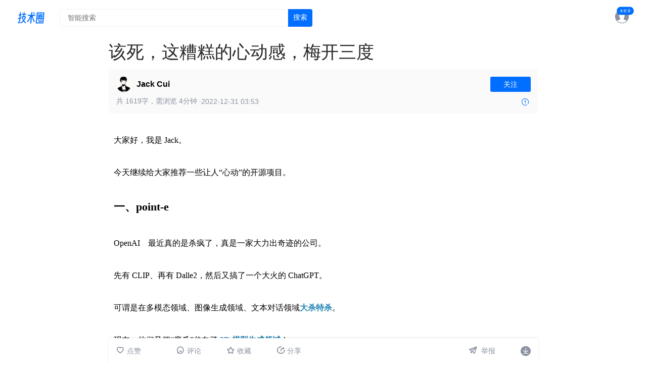

--- FILE ---
content_type: text/html; charset=utf-8
request_url: https://jishu.proginn.com/doc/405164782de201662
body_size: 9207
content:
<!DOCTYPE html><html lang="zh-CN"><head><meta charset="UTF-8"><meta name="viewport" content="width=device-width, initial-scale=1.0, maximum-scale=1.0, minimum-scale=1.0, user-scalable=no"><title>该死，这糟糕的心动感，梅开三度-技术圈</title><meta name="keywords" content="该死，这糟糕的心动感，梅开三度" /><meta name="description" content="大家好，我是 Jack。今天继续给大家推荐一些让人“心动”的开源项目。一、point-eOpenAI　最近真的是杀疯了，真是一家大力出奇迹的公司。先有 CLIP、再有 Dalle2，然后又搞了一个大火的 ChatGPT。可谓是在多模态领域、..." /><link rel="shortcut icon" href="https://cdn.qinglite.cn/favicon.ico" type="image/x-icon" /><link rel="canonical" href="https://jishu.proginn.com/doc/405164782de201662" /><link href="https://cdn.qinglite.cn/css/pub.css?v=v202311290125" rel="stylesheet"><link href="https://cdn.qinglite.cn/css/news_info.css?v=v202311290125" rel="stylesheet"><script>
    var app_type='web';
    var token='';
  </script></head><body><span id="qinglite_login_id" data-val=""></span><header class="top-header" id="top-header"><a href="https://jishu.proginn.com" class="logo" title="轻识logo"><img src="https://qinglite-1253448069.cos.ap-shanghai.myqcloud.com/qinglite_user/259406/82288014769241f79832c5b806c84a03.png" alt="轻识Logo" height="25px"></a><div class="search"><a href="/search" title="智能搜索" class="search-wrapper"><input name="keywords" type="text" placeholder="智能搜索"><div class="search-icon-wrapper"><i class="iconfont icon-sousuo icon-sousuo-submit"></i><p>搜索</p></div></a></div><div style="flex:1;" class="expand"></div><a target="_blank" class="downapp" style="display: none" href="https://www.qinglite.cn/download">下载APP</a><nav></nav><a href="https://jishu.proginn.com/login" class="login" title="登录"><i class="iconfont icon-touxiang-shi"></i></a><div class="avatar"></div></header><main class="qs_detail " id="qs_detail"><div class="qs_detail_body"><aside class="aside-left aside-left-hide"><div class="content"><div class="category"><div class="title">目录</div><ul class="catalog-list" id="toc"></ul></div></div></aside><article><div class="content"><h1>该死，这糟糕的心动感，梅开三度</h1><span class="qinglite_category_id" data-val="0"></span><div class="detail-info"><span class="user"><div class="info"><a   href="https://jishu.proginn.com/u/69156445c0e29663c"   style="background-image:url(https://inn.proginn.com/useralbum/468171/cps_wx_0173a3663367.jpg!mediumicon?imageMogr2/format/webp/thumbnail/!200x200r)" class="avatar"></a><a  href="https://jishu.proginn.com/u/69156445c0e29663c"   class="username">Jack Cui</a></div><button data-uid="69156445c0e29663c" class="active follow-add">关注</button></span><span class="right"><p class="time">共
                1619字<span>，需浏览
                    4分钟
                </span></p><p class="time">&nbsp;·</p><p class="time">2022-12-31 03:53</p><div class="expand"></div><a href="https://www.qinglite.cn/doc/729164474e248fc12" class="desc"><i
                class="iconfont icon-tanhao"></i></a></span></div><div class="markdown-body"><div class="cps-content rich_media_area_primary"><div class="rich_media_content"><section data-tool="mdnice编辑器" data-website="https://www.mdnice.com" style="font-size: 16px;color: black;padding-right: 10px;padding-left: 10px;line-height: 1.6;letter-spacing: 0px;word-break: break-word;text-align: left;counter-reset: counterh1 0 counterh2 0 counterh3 0;font-family: Optima-Regular, Optima, PingFangSC-light, PingFangTC-light, &quot;PingFang SC&quot;, Cambria, Cochin, Georgia, Times, &quot;Times New Roman&quot;, serif;" data-mpa-powered-by="yiban.io"><p data-tool="mdnice编辑器" style="padding-top: 8px;padding-bottom: 8px;line-height: 26px;">大家好，我是 Jack。</p><p data-tool="mdnice编辑器" style="padding-top: 8px;padding-bottom: 8px;line-height: 26px;">今天继续给大家推荐一些让人“心动”的开源项目。</p><h2 data-tool="mdnice编辑器" style="margin-top: 30px;margin-bottom: 15px;font-weight: bold;font-size: 22px;"><span style="display: none;"></span>一、point-e</h2><p data-tool="mdnice编辑器" style="padding-top: 8px;padding-bottom: 8px;line-height: 26px;">OpenAI　最近真的是杀疯了，真是一家大力出奇迹的公司。</p><p data-tool="mdnice编辑器" style="padding-top: 8px;padding-bottom: 8px;line-height: 26px;">先有 CLIP、再有 Dalle2，然后又搞了一个大火的 ChatGPT。</p><p data-tool="mdnice编辑器" style="padding-top: 8px;padding-bottom: 8px;line-height: 26px;">可谓是在多模态领域、图像生成领域、文本对话领域<strong style="color: rgb(37, 132, 181);">大杀特杀</strong>。</p><p data-tool="mdnice编辑器" style="padding-top: 8px;padding-bottom: 8px;line-height: 26px;">现在，他们又把“魔爪”伸向了 <strong style="color: rgb(37, 132, 181);">3D 模型生成领域</strong>！</p><p data-tool="mdnice编辑器" style="padding-top: 8px;padding-bottom: 8px;line-height: 26px;">我们看一下效果：</p><figure data-tool="mdnice编辑器" style="margin-top: 10px;margin-bottom: 10px;display: flex;flex-direction: column;justify-content: center;align-items: center;"><img class="rich_pages wxw-img" data-ratio="0.25" src="https://filescdn.proginn.com/6d6f210d846aa1abd03b8f834dd0c6b4/6ee06424f5196b0262094732993c601f.webp" data-type="gif" data-w="1024" style="display: block;margin-right: auto;margin-left: auto;"></figure><p data-tool="mdnice编辑器" style="padding-top: 8px;padding-bottom: 8px;line-height: 26px;">简单概述就是：</p><p data-tool="mdnice编辑器" style="padding-top: 8px;padding-bottom: 8px;line-height: 26px;"><strong style="color: rgb(37, 132, 181);">根据本文，生成 3D 模型。</strong></p><figure data-tool="mdnice编辑器" style="margin-top: 10px;margin-bottom: 10px;display: flex;flex-direction: column;justify-content: center;align-items: center;"><img class="rich_pages wxw-img" data-ratio="0.6388121546961326" src="https://filescdn.proginn.com/c65b1060e22e8441aed13938fc65c27e/9d1955061023fde7541dc91f3450ade3.webp" data-type="png" data-w="1448" style="display: block;margin-right: auto;margin-left: auto;"></figure><p data-tool="mdnice编辑器" style="padding-top: 8px;padding-bottom: 8px;line-height: 26px;">并且运行速度也很快，<strong style="color: rgb(37, 132, 181);">单个 GPU，只需要 1-2 分钟</strong>。</p><p data-tool="mdnice编辑器" style="padding-top: 8px;padding-bottom: 8px;line-height: 26px;">你可别笑话这 3D 模型，颗粒感明显，后续提高精度了，<strong style="color: rgb(37, 132, 181);">有可能又是一波大杀特杀</strong>。</p><p data-tool="mdnice编辑器" style="padding-top: 8px;padding-bottom: 8px;line-height: 26px;">要知道，最原始的扩散模型生成 2D 图像，效果也是不太好。但自从 DDPM 发力后，基于本文的2D图像生成，开始迅猛发展，<strong style="color: rgb(37, 132, 181);">两年的时间</strong>，发展到了如今的 2D 高清图片生成。</p><p data-tool="mdnice编辑器" style="padding-top: 8px;padding-bottom: 8px;line-height: 26px;">像我之前分享的 AI 作画，就是基于扩散模型 LDM 做的。</p><figure data-tool="mdnice编辑器" style="margin-top: 10px;margin-bottom: 10px;display: flex;flex-direction: column;justify-content: center;align-items: center;"><img class="rich_pages wxw-img" data-ratio="0.17567567567567569" src="https://filescdn.proginn.com/e668e1cd005855c5faf252fd3d8506e1/2841e25dcaa72509805ed27d64053042.webp" data-type="png" data-w="666" style="display: block;margin-right: auto;margin-left: auto;"></figure><p data-tool="mdnice编辑器" style="padding-top: 8px;padding-bottom: 8px;line-height: 26px;">从最初的难用、甚至不可用，到现在的火爆，只用了几年的时间。</p><p data-tool="mdnice编辑器" style="padding-top: 8px;padding-bottom: 8px;line-height: 26px;">想象一下：输入各种风格、主题、氛围的关键词，AI 就会生成符合要求的 3D 模型。</p><p data-tool="mdnice编辑器" style="padding-top: 8px;padding-bottom: 8px;line-height: 26px;">完善好后，这无疑又是<strong style="color: rgb(37, 132, 181);">动画、游戏、VR/AR</strong>等从业人员的一大利器。</p><p data-tool="mdnice编辑器" style="padding-top: 8px;padding-bottom: 8px;line-height: 26px;">项目刚刚开源，“新鲜热乎”：</p><figure data-tool="mdnice编辑器" style="margin-top: 10px;margin-bottom: 10px;display: flex;flex-direction: column;justify-content: center;align-items: center;padding: 0px 0.5em;"><img class="rich_pages wxw-img" data-backh="274" data-backw="472" data-ratio="0.5801916932907348" src="https://filescdn.proginn.com/80c71578451ff0262353dcbfa94b3002/39125a117538f61d7f7b2829cbe0fa99.webp" data-type="png" data-w="1565" style="display: block;margin-right: auto;margin-left: auto;box-shadow: rgb(210, 210, 210) 0em 0em 0.5em 0px;font-size: 17px;border-radius: 3px;width: 100%;height: auto;"></figure><blockquote data-tool="mdnice编辑器" style="font-size: 0.9em;overflow: auto;color: rgb(106, 115, 125);padding: 10px 10px 10px 20px;margin-bottom: 20px;margin-top: 20px;border-width: 1px;border-style: dashed;border-color: rgb(37, 132, 181);background-image: initial;background-position: initial;background-size: initial;background-repeat: initial;background-attachment: initial;background-origin: initial;background-clip: initial;"><p style="font-size: 16px;padding-top: 8px;padding-bottom: 8px;color: black;line-height: 26px;">项目地址：</p><p style="font-size: 16px;padding-top: 8px;padding-bottom: 8px;color: black;line-height: 26px;">https://github.com/openai/point-e</p></blockquote><p data-tool="mdnice编辑器" style="padding-top: 8px;padding-bottom: 8px;line-height: 26px;">使用方法也很简单，首先下载代码，然后在项目根目录进行安装：</p><pre data-tool="mdnice编辑器" style="margin-top: 10px;margin-bottom: 10px;border-radius: 5px;box-shadow: rgba(0, 0, 0, 0.55) 0px 2px 10px;"><span style="display: block;background: url(&quot;https://mmbiz.qpic.cn/mmbiz_svg/3Lqm1xHojtZW3xK2Vd5kOm6ICOpqzIOATwiaVBYeCCPClz7g9vIsPlVR0icicaTkafopuAjVOeWIIrhTJPewbctjHsC9I588sRY/640?wx_fmt=svg&quot;) 10px 10px / 40px no-repeat rgb(40, 44, 52);height: 30px;width: 100%;margin-bottom: -7px;border-radius: 5px;"></span><code style="overflow-x: auto;padding: 16px;color: #abb2bf;display: -webkit-box;font-family: Operator Mono, Consolas, Monaco, Menlo, monospace;font-size: 12px;-webkit-overflow-scrolling: touch;padding-top: 15px;background: #282c34;border-radius: 5px;">pip&nbsp;install&nbsp;-e&nbsp;.<br></code></pre><p data-tool="mdnice编辑器" style="padding-top: 8px;padding-bottom: 8px;line-height: 26px;">然后就能使用 jupyter 运行以下代码：</p><figure data-tool="mdnice编辑器" style="margin-top: 10px;margin-bottom: 10px;display: flex;flex-direction: column;justify-content: center;align-items: center;padding: 0px 0.5em;"><img class="rich_pages wxw-img" data-backh="88" data-backw="558" data-ratio="0.15832363213038417" src="https://filescdn.proginn.com/2b0082c43ab071f85afd32d25b840bdd/55653a20242e52a9b92ba65b704f539b.webp" data-type="png" data-w="859" style="display: block;margin-right: auto;margin-left: auto;width: 100%;height: auto;box-shadow: rgb(210, 210, 210) 0em 0em 0.5em 0px;font-size: 17px;border-radius: 3px;"></figure><p data-tool="mdnice编辑器" style="padding-top: 8px;padding-bottom: 8px;line-height: 26px;">支持：从图片生成点云、从文本生成点云、从点云生成 3D Mesh。</p><p data-tool="mdnice编辑器" style="padding-top: 8px;padding-bottom: 8px;line-height: 26px;">用 Point·E 依据文本提示生成 3D 点云的过程分为三个步骤：</p><p data-tool="mdnice编辑器" style="padding-top: 8px;padding-bottom: 8px;line-height: 26px;">1、依据文本提示，生成一个合成视图 (synthetic view)</p><p data-tool="mdnice编辑器" style="padding-top: 8px;padding-bottom: 8px;line-height: 26px;">2、依据合成视图，生成 coarse point cloud (1024 point)</p><p data-tool="mdnice编辑器" style="padding-top: 8px;padding-bottom: 8px;line-height: 26px;">3、基于低分辨率点云和合成视图，生成 fine point cloud (4096 Point)</p><figure data-tool="mdnice编辑器" style="margin-top: 10px;margin-bottom: 10px;display: flex;flex-direction: column;justify-content: center;align-items: center;"><img class="rich_pages wxw-img" data-backh="120" data-backw="558" data-ratio="0.21457085828343314" src="https://filescdn.proginn.com/5ea72fca5230195e434829076fabf011/676b9be17bd75535aa6095f99e964f9c.webp" data-type="png" data-w="2004" style="display: block;margin-right: auto;margin-left: auto;width: 100%;height: auto;"></figure><p data-tool="mdnice编辑器" style="padding-top: 8px;padding-bottom: 8px;line-height: 26px;">感兴趣的小伙伴，可以玩一玩。</p><h2 data-tool="mdnice编辑器" style="margin-top: 30px;margin-bottom: 15px;font-weight: bold;font-size: 22px;"><span style="display: none;"></span>二、DiT</h2><p data-tool="mdnice编辑器" style="padding-top: 8px;padding-bottom: 8px;line-height: 26px;">没错，还是扩散模型。</p><p data-tool="mdnice编辑器" style="padding-top: 8px;padding-bottom: 8px;line-height: 26px;">绝大多数扩散模型，从 DDPM 开始，再到 DDIM、GLIDE，以及最新的 Imagen、LDM，用来预测噪声的网络，都是选择 UNet 作为基础架构。</p><p data-tool="mdnice编辑器" style="padding-top: 8px;padding-bottom: 8px;line-height: 26px;">加个多头 Attention，修改下网络尺寸，翻来覆去都是在折腾 UNet 结构。</p><p data-tool="mdnice编辑器" style="padding-top: 8px;padding-bottom: 8px;line-height: 26px;">最新发表的 DiT 改变了这个局面，用 Transformer！</p><p data-tool="mdnice编辑器" style="padding-top: 8px;padding-bottom: 8px;line-height: 26px;">扩散 Transformer(DiTs)：一个基于 Transformer 的扩散模型主干，它优于先前的 U-Net 模型，并继承了 Transformer 模型类的优秀扩展特性，性能表现出色，代码刚刚开源！</p><figure data-tool="mdnice编辑器" style="margin-top: 10px;margin-bottom: 10px;display: flex;flex-direction: column;justify-content: center;align-items: center;"><img class="rich_pages wxw-img" data-backh="304" data-backw="558" data-ratio="0.5446428571428571" src="https://filescdn.proginn.com/38da9f0df1dcff42e3fa5f33bd4dd021/dc2b3e70087b83feb0f7a945746552c8.webp" data-type="png" data-w="1120" style="display: block;margin-right: auto;margin-left: auto;width: 100%;height: auto;"></figure><p data-tool="mdnice编辑器" style="padding-top: 8px;padding-bottom: 8px;line-height: 26px;">我们直接看下效果对比：</p><figure data-tool="mdnice编辑器" style="margin-top: 10px;margin-bottom: 10px;display: flex;flex-direction: column;justify-content: center;align-items: center;padding: 0px 0.5em;"><img class="rich_pages wxw-img" data-ratio="0.8599670510708401" src="https://filescdn.proginn.com/bdece9242564de38d58092dc72ec6996/b1e4811406efe40d04d40d29edae44c1.webp" data-type="png" data-w="1214" style="display: block;margin-right: auto;margin-left: auto;box-shadow: rgb(210, 210, 210) 0em 0em 0.5em 0px;font-size: 17px;border-radius: 3px;width: 74%;height: auto !important;"></figure><p data-tool="mdnice编辑器" style="padding-top: 8px;padding-bottom: 8px;line-height: 26px;">FID 指标越小越好，其余指标越大越好。</p><p data-tool="mdnice编辑器" style="padding-top: 8px;padding-bottom: 8px;line-height: 26px;">从数据上看，DiT 比 LDM 还要好。</p><p data-tool="mdnice编辑器" style="padding-top: 8px;padding-bottom: 8px;line-height: 26px;">LDM 是谁？就是 NovelAI 用的底层模型。</p><figure data-tool="mdnice编辑器" style="margin-top: 10px;margin-bottom: 10px;display: flex;flex-direction: column;justify-content: center;align-items: center;"><img class="rich_pages wxw-img" data-ratio="0.7306889352818372" src="https://filescdn.proginn.com/68d1b16a143fa66387d2f69d680d6989/2a11a1cec3cdeb8ecf1af315e9fc1481.webp" data-type="png" data-w="958" style="display: block;margin-right: auto;margin-left: auto;"></figure><p data-tool="mdnice编辑器" style="padding-top: 8px;padding-bottom: 8px;line-height: 26px;">真实场景，逼真自然的 2D 图像生成，离我们不远了。</p><blockquote data-tool="mdnice编辑器" style="font-size: 0.9em;overflow: auto;color: rgb(106, 115, 125);padding: 10px 10px 10px 20px;margin-bottom: 20px;margin-top: 20px;border-width: 1px;border-style: dashed;border-color: rgb(37, 132, 181);background-image: initial;background-position: initial;background-size: initial;background-repeat: initial;background-attachment: initial;background-origin: initial;background-clip: initial;"><p style="font-size: 16px;padding-top: 8px;padding-bottom: 8px;color: black;line-height: 26px;">项目地址：</p><p style="font-size: 16px;padding-top: 8px;padding-bottom: 8px;color: black;line-height: 26px;">https://github.com/facebookresearch/DiT</p></blockquote><p data-tool="mdnice编辑器" style="padding-top: 8px;padding-bottom: 8px;line-height: 26px;">不想部署开发环境，直接测试，作者也贴心地提供了 Web 环境：</p><blockquote data-tool="mdnice编辑器" style="font-size: 0.9em;overflow: auto;color: rgb(106, 115, 125);padding: 10px 10px 10px 20px;margin-bottom: 20px;margin-top: 20px;border-width: 1px;border-style: dashed;border-color: rgb(37, 132, 181);background-image: initial;background-position: initial;background-size: initial;background-repeat: initial;background-attachment: initial;background-origin: initial;background-clip: initial;"><p style="font-size: 16px;padding-top: 8px;padding-bottom: 8px;color: black;line-height: 26px;">https://huggingface.co/spaces/wpeebles/DiT</p></blockquote><h2 data-tool="mdnice编辑器" style="margin-top: 30px;margin-bottom: 15px;font-weight: bold;font-size: 22px;"><span style="display: none;"></span>三、Best Papers 2022</h2><p data-tool="mdnice编辑器" style="padding-top: 8px;padding-bottom: 8px;line-height: 26px;">时间过得真快，2022 年也接近了尾声。</p><p data-tool="mdnice编辑器" style="padding-top: 8px;padding-bottom: 8px;line-height: 26px;">跟往年一样，今年也出现了很多优秀的算法。</p><p data-tool="mdnice编辑器" style="padding-top: 8px;padding-bottom: 8px;line-height: 26px;">2022 年全年的 Amazing AI papers，有人整理了出来。</p><p data-tool="mdnice编辑器" style="padding-top: 8px;padding-bottom: 8px;line-height: 26px;">今年的，30+ 篇 Best Papers，整理得非常不错：</p><figure data-tool="mdnice编辑器" style="margin-top: 10px;margin-bottom: 10px;display: flex;flex-direction: column;justify-content: center;align-items: center;padding: 0px 0.5em;"><img class="rich_pages wxw-img" data-ratio="0.839390386869871" src="https://filescdn.proginn.com/1e739d5e97ab212df58786ad321a16e4/ec4f9c28107e5931c3b3ac11c72c3f74.webp" data-type="png" data-w="1706" style="display: block;margin-right: auto;margin-left: auto;box-shadow: rgb(210, 210, 210) 0em 0em 0.5em 0px;font-size: 17px;border-radius: 3px;"></figure><p data-tool="mdnice编辑器" style="padding-top: 8px;padding-bottom: 8px;line-height: 26px;">这里面的，有一部分我写过教程。</p><blockquote data-tool="mdnice编辑器" style="font-size: 0.9em;overflow: auto;color: rgb(106, 115, 125);padding: 10px 10px 10px 20px;margin-bottom: 20px;margin-top: 20px;border-width: 1px;border-style: dashed;border-color: rgb(37, 132, 181);background-image: initial;background-position: initial;background-size: initial;background-repeat: initial;background-attachment: initial;background-origin: initial;background-clip: initial;"><p style="font-size: 16px;padding-top: 8px;padding-bottom: 8px;color: black;line-height: 26px;">项目地址：</p><p style="font-size: 16px;padding-top: 8px;padding-bottom: 8px;color: black;line-height: 26px;">https://github.com/louisfb01/best_AI_papers_2022</p></blockquote><h2 data-tool="mdnice编辑器" style="margin-top: 30px;margin-bottom: 15px;font-weight: bold;font-size: 22px;"><span style="display: none;"></span>四、絮叨</h2><p data-tool="mdnice编辑器" style="padding-top: 8px;padding-bottom: 8px;line-height: 26px;">时间过得飞快，2022 年都要结束了！</p><p data-tool="mdnice编辑器" style="padding-top: 8px;padding-bottom: 8px;line-height: 26px;">忙学业 or 忙工作，辛苦一年了，小伙伴们跨年准备怎么过啊？</p><p data-tool="mdnice编辑器" style="padding-top: 8px;padding-bottom: 8px;line-height: 26px;">“阳康”的我，决定跨年那天出去放松一波。</p><p data-tool="mdnice编辑器" style="padding-top: 8px;padding-bottom: 8px;line-height: 26px;">打起精神，迎接 2023！</p></section><section><mp-common-profile class="js_uneditable custom_select_card mp_profile_iframe" data-pluginname="mpprofile" data-weui-theme="light" data-id="MzIxODg1OTk1MA==" data-headimg="http://mmbiz.qpic.cn/mmbiz_png/v1JN0W4OpXjMjeOuZ8qEoDFJKdIwYWrkELkFQhAjAVNTaDOMpbS6HH5vXAOv7ss4BRnM3iaczkz4lPO58wuOPXA/0?wx_fmt=png" data-nickname="Jack Cui" data-alias="JackCui-AI" data-signature="一名热爱技术的算法工程师。分享技术，乐享生活：技术、快乐、财富。" data-from="0" data-is_biz_ban="0"></mp-common-profile></section><section style="margin-bottom: 0px;"><section><section data-role="outer" label="Powered by 135editor.com"><section powered-by="135编辑器"><section data-tools="135编辑器" data-id="88404" data-width="90%"><section><section><section data-tools="135编辑器" data-id="89435" data-color="rgb(55, 74, 174)" data-custom="rgb(55, 74, 174)"><section><section><section data-mpa-template="t" style="max-width: 100%;font-size: 16px;letter-spacing: 0.544px;background-color: rgb(255, 255, 255);font-family: -apple-system-font, system-ui, Arial, sans-serif;box-sizing: border-box !important;overflow-wrap: break-word !important;"><section data-role="outer" label="Powered by 135editor.com"><section mpa-from-tpl="t" style="max-width: 100%;caret-color: rgb(51, 51, 51);letter-spacing: 0.544px;text-size-adjust: auto;font-family: -apple-system-font, BlinkMacSystemFont, Arial, sans-serif;overflow-wrap: break-word !important;box-sizing: border-box !important;"><section mpa-from-tpl="t" style="margin-top: 5px;padding-top: 10px;padding-bottom: 10px;max-width: 100%;border-width: initial;border-style: none;border-color: initial;background-image: none;overflow-wrap: break-word !important;box-sizing: border-box !important;"><img data-type="gif" src="https://filescdn.proginn.com/354c393291105cb3e5d31219d5debf28/a21682e15b221960db1106cc4d1f52f8.webp" class="__bg_gif" data-ratio="0.45454545454545453" data-w="22" style="margin-right: auto;margin-left: auto;display: block;overflow-wrap: break-word !important;box-sizing: border-box !important;width: 22px !important;visibility: visible !important;"></section></section><section style="margin-right: 16px;margin-left: 16px;max-width: 100%;min-height: 1em;caret-color: rgb(51, 51, 51);letter-spacing: 0.544px;text-size-adjust: auto;text-align: center;font-family: -apple-system-font, BlinkMacSystemFont, Arial, sans-serif;overflow-wrap: break-word !important;box-sizing: border-box !important;"><span style="max-width: 100%;color: rgb(136, 136, 136);font-size: 11px;letter-spacing: 0.544px;font-family: mp-quote, -apple-system-font, BlinkMacSystemFont, Arial, sans-serif;overflow-wrap: break-word !important;box-sizing: border-box !important;">·················END·················</span></section></section></section></section></section></section></section></section></section></section></section></section></section><p style="display: none;"><mp-style-type data-value="3"></mp-style-type></p></div></div></div><div class="tag-list-box"><div class="tag-list"><div class="tag-list-container"></div></div></div><span class="view_num">浏览
                    79</span><div class="float-bar float-bar-relative" id="float-bar-relative"><div class="float-bar-body"><div class="item qinglite-zan"><i class="iconfont icon-aixin"></i>点赞
    </div><div class="gap"></div><a href="#comments" class="item"><i class="iconfont iconfont icon-pinglun1"></i><span class="com_num"></span>评论
    </a><div class="item qinglite-collect"><i class="iconfont icon-shoucang"></i>收藏
    </div><div class="item qinglite_share"><i class="iconfont icon-fenxiang1"></i>分享
        <div class="qrcode-modal"><img src="/api/pub/ewm" alt=""><p>手机扫一扫分享</p></div></div><div class="expand"></div><a onclick="miniProgram_navigateTo_func()" class="item qinglite_share_miniapp miniapp_show"><i class="iconfont icon-fenxiang1"></i>分享
    </a><div class="item jubao qinglite-jubao miniapp_hide"><i class="iconfont icon-jubao"></i>
        举报
    </div></div></div></div><div class="comments_wrapper comments app_hide"><div class="title">评论</div><div id="comments" class="comments"><div class="error"></div><div class="textarea-wrapper"><textarea class="comment-content" cols="30" rows="5" placeholder="善语结善缘，恶言伤人心"></textarea></div><div class="button"><div class="error"><div class="comment-emojis"><div class="comment-choose-img qinglite_upload"><svg class="icon" aria-hidden="true"><use xlink:href="#icon-tupianyangshi2"></use></svg><span>图片</span></div><div class="comment-choose-img comment-emoji-btn"><svg class="icon show-emoji-list" aria-hidden="true"><use xlink:href="#icon-biaoqing"></use></svg><span class="show-emoji-list">表情</span><div class="comment-emoji-list"></div></div><div style="display: none" class="comment-choose-img"><svg class="icon" aria-hidden="true"><use xlink:href="#icon-shipinwenjian1"></use></svg><span>视频</span></div></div></div><button class="qinglite-comment">评价</button></div><div class="medias qinglite_upload_content"></div></div></div><div style="display: none" class="comments app_hide"><div class="title">全部评论</div><div class="comments comment-item-content"></div></div><div id="recommend" class="comments hide_app"><div class="title">推荐
        <a href="#qs_detail" class="iconfont icon-huidaodingbu"></a></div></div><div class="qs_post_list flow_post_list flow_post_list_recommend hide_app"><div class="item img qinglite_item"><a href="https://jishu.proginn.com/doc/26306474f2c389bb3" title="这“该死”的2020？" class="content"><div class="bg" style="background-image:url(https://filescdn.proginn.com/fd0cdde0ede716449cb24e6bfca7cfbe/5961a4f1e00dff35664bdd717d8ac8c8.webp?x-oss-process=image/resize,w_300)"></div></a><a href="https://jishu.proginn.com/doc/26306474f2c389bb3" title="这“该死”的2020？" class="title_middle">这“该死”的2020？</a><a href="https://jishu.proginn.com/u/1059643eee9042bd7"
     title="Hollis" class="up_info"><div style="background-image:url(https://inn.proginn.com/useralbum/386398/cps_wx_0173a3658bc6.jpg!mediumicon?imageMogr2/format/webp/thumbnail/!200x200r)"     class="avatar"></div><div class="username">Hollis</div><div class="expand"></div><div class="likes"><i class="iconfont icon-aixin"></i></div><span class="num">0</span></a></div><div class="item img qinglite_item"><a href="https://jishu.proginn.com/doc/11606450a3d720417" title="哦！这该死的 C 语言！" class="content"><div class="bg" style="background-image:url(https://filescdn.proginn.com/fb7773b9456985598470b6d67ee567df/8621bf36c6096dd6f548b55f96bec9ce.webp?x-oss-process=image/resize,w_300)"></div></a><a href="https://jishu.proginn.com/doc/11606450a3d720417" title="哦！这该死的 C 语言！" class="title_middle">哦！这该死的 C 语言！</a><a href="https://jishu.proginn.com/u/697264433426bf434"
     title="程序员cxuan" class="up_info"><div style="background-image:url(https://inn.proginn.com/useralbum/462610/cps_wx_0173a365c48b.jpg!mediumicon?imageMogr2/format/webp/thumbnail/!200x200r)"     class="avatar"></div><div class="username">程序员cxuan</div><div class="expand"></div><div class="likes"><i class="iconfont icon-aixin"></i></div><span class="num">0</span></a></div><div class="item img qinglite_item"><a href="https://jishu.proginn.com/doc/4762645194c642dcd" title="哦！这该死的 C 语言！" class="content"><div class="bg" style="background-image:url(https://filescdn.proginn.com/ddd45e1a272345c25248557a090451eb/cd84c2e619612fb3794dd3565c1b2e3c.webp?x-oss-process=image/resize,w_300)"></div></a><a href="https://jishu.proginn.com/doc/4762645194c642dcd" title="哦！这该死的 C 语言！" class="title_middle">哦！这该死的 C 语言！</a><a href="https://jishu.proginn.com/u/67716445b6cfa170b"
     title="C语言与CPP编程" class="up_info"><div style="background-image:url(https://inn.proginn.com/useralbum/468148/cps_wx_0173a36628f6.jpg!mediumicon?imageMogr2/format/webp/thumbnail/!200x200r)"     class="avatar"></div><div class="username">C语言与CPP编程</div><div class="expand"></div><div class="likes"><i class="iconfont icon-aixin"></i></div><span class="num">0</span></a></div><div class="item img qinglite_item"><a href="https://jishu.proginn.com/doc/86396451de5fa0ec1" title="哦！这该死的 C 语言！" class="content"><div class="bg" style="background-image:url(https://filescdn.proginn.com/e809f00d2123bf089bd1fab9013c64d1/7fb1eb3325da15cf04d8f92419ac9288.webp?x-oss-process=image/resize,w_300)"></div></a><a href="https://jishu.proginn.com/doc/86396451de5fa0ec1" title="哦！这该死的 C 语言！" class="title_middle">哦！这该死的 C 语言！</a><a href="https://jishu.proginn.com/u/6999643eed6382a2c"
     title="良许Linux" class="up_info"><div style="background-image:url(https://inn.proginn.com/useralbum/385689/cps_wx_0173a365888d.jpg!mediumicon?imageMogr2/format/webp/thumbnail/!200x200r)"     class="avatar"></div><div class="username">良许Linux</div><div class="expand"></div><div class="likes"><i class="iconfont icon-aixin"></i></div><span class="num">0</span></a></div><div class="item img qinglite_item"><a href="https://jishu.proginn.com/doc/21946475fd8a769cc" title="十二时辰篇：这该死的 996" class="content"><div class="bg" style="background-image:url(https://filescdn.proginn.com/c8272caf49ccdea02902694b9436c97a/36ae71d5855dafba47a55cc69cbd7440.webp?x-oss-process=image/resize,w_300)"></div></a><a href="https://jishu.proginn.com/doc/21946475fd8a769cc" title="十二时辰篇：这该死的 996" class="title_middle">十二时辰篇：这该死的 996</a><a href="https://jishu.proginn.com/u/440664435a9796e7c"
     title="互联网全栈架构" class="up_info"><div style="background-image:url(https://inn.proginn.com/useralbum/462962/cps_wx_0173a365d038.jpg!mediumicon?imageMogr2/format/webp/thumbnail/!200x200r)"     class="avatar"></div><div class="username">互联网全栈架构</div><div class="expand"></div><div class="likes"><i class="iconfont icon-aixin"></i></div><span class="num">0</span></a></div><div class="item img qinglite_item"><a href="https://jishu.proginn.com/doc/86876475f4764d090" title="十二时辰篇：这该死的 996" class="content"><div class="bg" style="background-image:url(https://filescdn.proginn.com/309d893aea7367a9789d494dae342936/6f7fbc82b17111e2264202c9dcb78a10.webp?x-oss-process=image/resize,w_300)"></div></a><a href="https://jishu.proginn.com/doc/86876475f4764d090" title="十二时辰篇：这该死的 996" class="title_middle">十二时辰篇：这该死的 996</a><a href="https://jishu.proginn.com/u/42216475219715f03"
     title="码哥字节" class="up_info"><div style="background-image:url(https://inn.proginn.com/useralbum/559878/cps_wx_017857c8816c.jpg!mediumicon?imageMogr2/format/webp/thumbnail/!200x200r)"     class="avatar"></div><div class="username">码哥字节</div><div class="expand"></div><div class="likes"><i class="iconfont icon-aixin"></i></div><span class="num">0</span></a></div><div class="item img qinglite_item"><a href="https://jishu.proginn.com/doc/257064760f6fc6844" title="十二时辰篇：这该死的 996" class="content"><div class="bg" style="background-image:url(https://filescdn.proginn.com/876ae218287bd427b318588ea505460f/f5b3b404058c1c72758b7e6e08a39e13.webp?x-oss-process=image/resize,w_300)"></div></a><a href="https://jishu.proginn.com/doc/257064760f6fc6844" title="十二时辰篇：这该死的 996" class="title_middle">十二时辰篇：这该死的 996</a><a href="https://jishu.proginn.com/u/12656475589da022e"
     title="码个蛋" class="up_info"><div style="background-image:url(https://inn.proginn.com/useralbum/568033/cps_wx_017857c8b0a6.jpg!mediumicon?imageMogr2/format/webp/thumbnail/!200x200r)"     class="avatar"></div><div class="username">码个蛋</div><div class="expand"></div><div class="likes"><i class="iconfont icon-aixin"></i></div><span class="num">0</span></a></div><div class="item img qinglite_item"><a href="https://jishu.proginn.com/doc/34466475ff6b57f53" title="受够了！这糟糕的git commit记录" class="content"><div class="bg" style="background-image:url(https://filescdn.proginn.com/914c5441de7fec254bfc1dec8d8cc62d/c6f121e71d217ff01fad9d3f1ec0516e.webp?x-oss-process=image/resize,w_300)"></div></a><a href="https://jishu.proginn.com/doc/34466475ff6b57f53" title="受够了！这糟糕的git commit记录" class="title_middle">受够了！这糟糕的git commit记录</a><a href="https://jishu.proginn.com/u/88666443448f2b8d8"
     title="编程三分钟" class="up_info"><div style="background-image:url(https://inn.proginn.com/useralbum/459786/cps_wx_0173a365b68c.jpg!mediumicon?imageMogr2/format/webp/thumbnail/!200x200r)"     class="avatar"></div><div class="username">编程三分钟</div><div class="expand"></div><div class="likes"><i class="iconfont icon-aixin"></i></div><span class="num">0</span></a></div><div class="item img qinglite_item"><a href="https://jishu.proginn.com/doc/70056451dd327460a" title="这该死的游标，怎么这么难呢？" class="content"><div class="bg" style="background-image:url(https://filescdn.proginn.com/da75dd16a10ad64b6f7e0508e617ab46/6c4d6b6d56116a660745b7f421431f39.webp?x-oss-process=image/resize,w_300)"></div></a><a href="https://jishu.proginn.com/doc/70056451dd327460a" title="这该死的游标，怎么这么难呢？" class="title_middle">这该死的游标，怎么这么难呢？</a><a href="https://jishu.proginn.com/u/4187643eef41e9af4"
     title="SQL数据库开发" class="up_info"><div style="background-image:url(https://inn.proginn.com/useralbum/385688/cps_wx_0173a36587ba.jpg!mediumicon?imageMogr2/format/webp/thumbnail/!200x200r)"     class="avatar"></div><div class="username">SQL数据库开发</div><div class="expand"></div><div class="likes"><i class="iconfont icon-aixin"></i></div><span class="num">0</span></a></div><div class="item img qinglite_item"><a href="https://jishu.proginn.com/doc/52856477bf6eb4b27" title="糟糕的产品团队" class="content"><div class="bg" style="background-image:url(https://filescdn.proginn.com/e9883608aeeb875f5b4a2b00a9007b95/ad1648376a8942deb1796f1959550a02.webp?x-oss-process=image/resize,w_300)"></div></a><a href="https://jishu.proginn.com/doc/52856477bf6eb4b27" title="糟糕的产品团队" class="title_middle">糟糕的产品团队</a><a href="https://jishu.proginn.com/u/10576474ee38e2f5f"
     title="唐韧" class="up_info"><div style="background-image:url(https://inn.proginn.com/useralbum/547064/cps_wx_0177d7ea05ce.jpg!mediumicon?imageMogr2/format/webp/thumbnail/!200x200r)"     class="avatar"></div><div class="username">唐韧</div><div class="expand"></div><div class="likes"><i class="iconfont icon-aixin"></i></div><span class="num">0</span></a></div><i></i><i></i><i></i><i></i><i></i></div><div class="float-bar" id="float-bar"><div class="float-bar-body"><div class="item qinglite-zan"><i class="iconfont icon-aixin"></i>点赞
    </div><div class="gap"></div><a href="#comments" class="item"><i class="iconfont iconfont icon-pinglun1"></i><span class="com_num"></span>评论
    </a><div class="item qinglite-collect"><i class="iconfont icon-shoucang"></i>收藏
    </div><div class="item qinglite_share"><i class="iconfont icon-fenxiang1"></i>分享
        <div class="qrcode-modal"><img src="/api/pub/ewm" alt=""><p>手机扫一扫分享</p></div></div><div class="expand"></div><a onclick="miniProgram_navigateTo_func()" class="item qinglite_share_miniapp miniapp_show"><i class="iconfont icon-fenxiang1"></i>分享
    </a><div class="item jubao qinglite-jubao miniapp_hide"><i class="iconfont icon-jubao"></i>
        举报
    </div><a href="#recommend" class="item iconfont icon-huidaodingbu"></a></div></div></article></div></main><script>
    let act_type = 1;
    let act_pro_id="300728";
    let act_point = 0;
    let act_kind = 0;
    let act_time =0;
    let act_page_id="";
</script><footer id="footer"><div class="container"><div class="links"><i class="copyright">2023©技术圈</i><a href="https://jishu.proginn.com">隐私协议</a><a href="https://jishu.proginn.com">用户协议</a><a href="https://jishu.proginn.com/about">关于我们</a><a href="https://jishu.proginn.com/robot" rel="nofollow" style="display: none;">机器人</a></div></div></footer><link href="https://qinglite-1253448069.cos.ap-shanghai.myqcloud.com/css/layui-v2.9.21/css/layui.css" rel="stylesheet"><script src="https://qinglite-1253448069.cos.ap-shanghai.myqcloud.com/css/layui-v2.9.21/layui.js?v=v202311290125"></script><script>
  var $ = layui.jquery;
</script><script src="https://cdn.qinglite.cn/js/pub.js?v=v202311290125"></script><script src="https://cdn.qinglite.cn/js/news_info.js?v=v202311290125"></script><link rel="stylesheet"
    href="https://qinglite-1253448069.cos.ap-shanghai.myqcloud.com/css/icon/iconfont.css?v=v202311290125"><script
    src="https://qinglite-1253448069.cos.ap-shanghai.myqcloud.com/css/icon/iconfont.js?v=v202311290125"></script></body></html>

--- FILE ---
content_type: text/css
request_url: https://cdn.qinglite.cn/css/pub.css?v=v202311290125
body_size: 44260
content:
* {
  padding: 0;
  margin: 0;
  box-sizing: border-box;
  scrollbar-width: none;
  /* Firefox */
  -ms-overflow-style: none;
  /* IE 10+ */
}

::-webkit-scrollbar {
  display: none;
  /* Chrome Safari */
}

:root {
  --main-color: #006eff;
  --background: #FAFAFA;
  --background-block: #f8f8f8;
  --background-primary: #f6f9ff;
  --background-warning: #ff7f50;

  --font-gray: #8a919f;
  --font-color: #000000;

  --border-normal: 1px solid #F2F2F2;

  --width-max: 1200px;
  --width-middle: 960px;

  --padding-normal: 15px;
  --padding-small: 10px;
  --padding-mini: 5px;

  --loader-background-color: rgba(0, 0, 0, 0.02);
  --loader-highlight-color: #eeeeee;

}

.layui-layer-btn .layui-layer-btn0{
  border-color: var(--main-color) !important;
  background-color: var(--main-color) !important;
}

.layui-layer-prompt .layui-layer-content{
  padding: 20px 0px !important;
}

body {
  width: 100%;
  min-height: 100%;
  min-height: 100vh;
  font-size: 14px;
  color: black;
  /* font-family: "SF Pro Text", "SF Pro Icons", "Helvetica Neue", "Helvetica", "Arial", sans-serif; */
  font-family: "SF Pro SC", "SF Pro Display", "SF Pro Icons", "PingFang SC", "Helvetica Neue", "Helvetica", "Arial", sans-serif;
  -webkit-text-size-adjust: none;
  /* -webkit-font-smoothing: antialiased; */
  font-weight: 400;
}

body a {
  text-decoration: none;
  /* color: #133667; */
  color: var(--main-color);
  transition: 0.2s ease-in;
  outline: none;
  border: none;
}

body button {
  font-size: 14px;
}

body a:hover {
  color: #002b6c;
}

textarea {
  resize: none;
}

.skeleton-loader {
  margin-bottom: 10px;
  display: inline-block;
  border-radius: 4px;
  height: 30px;
  margin-right: 10px;
  min-width: 100px;

  background: linear-gradient(90deg, var(--loader-background-color) 25%, var(--loader-highlight-color) 50%, var(--loader-background-color) 75%);
  background-size: 200% 100%;
  animation: skeletonloading 2s infinite ease-in-out;
}

@keyframes skeletonloading {
  0% {
    background-position: 200% 0;
  }

  100% {
    background-position: -200% 0;
  }
}


.layui-layer.layui-layer-page:not(.layui-layer-photos) {
  border-radius: 12px !important;
  border: 1px solid #999 !important;
  overflow: hidden;
  box-shadow: 0 0 1px rgba(0, 0, 0, .3), 0 4px 14px rgba(0, 0, 0, .1) !important;
  padding: 0 24px !important;
  background-color: white !important;
  background-clip: padding-box !important;
  display: flex;
  flex-direction: column;
}

.layui-layer-page .layui-layer-title {
  border-bottom: none !important;
  font-size: 18px !important;
  font-weight: 600 !important;
  padding: 0 !important;
  margin-top: 24px !important;
  height: 24px !important;
  line-height: 24px !important;
}

.layui-layer-page .layui-layer-setwin .layui-layer-close1 {
  margin-right: 10px !important;
  margin-top: 20px !important;
  width: 22px !important;
  height: 22px !important;
  opacity: 0.8 !important;
  flex: 1;
  height: 0;
  overflow: hidden;
  overflow-y: scroll;
}

.qinglite_login{
  cursor: pointer;
}

footer {
  margin-top: 50px;
}

footer .container {
  padding: 20px 0;
  width: 100%;
  text-align: center;
  display: flex;
  align-items: center;
  justify-content: center;
  color: #8a919f;
  font-size: 12px;
}

footer .container a {
  color: #8a919f;
  display: inline-block;
  margin: 0 10px;
}

footer .container a:hover {
  text-decoration: underline;
}

.copyright {
  text-decoration: none !important;
}

@media only screen and (max-width: 1024px) {
  footer .copyright {
    display: none;
  }

  footer .container a {
    font-size: 14px;
    margin: 0 10px;
  }

  footer .last {
    display: none !important;
  }
}

@media only screen and (max-width: 980px) {
  .section_dk{
    display: none !important;
  }
}


.top-header {
  position: fixed;
  z-index: 1000;
  top: 0;
  left: 0;
  background-color: rgba(255, 255, 255, 0.8);
  backdrop-filter: blur(25px);
  display: flex;
  justify-content: space-between;
  align-items: center;
  padding: 0 35px;
  width: 100vw;
  width: 100%;
  height: 70px;
}

.top-header .logo img {
  height: 25px;
}

.top-header .link-ai {
  display: flex;
  position: relative;
  margin-right: 10px;
}

.top-header .link-ai.gray {
  filter: grayscale(100%);
}

.top-header .link-ai .tag {
  position: absolute;
  right: 0;
  z-index: 1;

  height: 23px;
  line-height: 23px;
  background-color: #C7E7FA;
  color: var(--main-color);
  border-radius: 30px;
  font-size: 14px;
  transition: 0.2s ease-in;
  width: 0;
  overflow: hidden;
}

.top-header .link-ai img {
  position: relative;
  z-index: 10;
  height: 23px;
}

.top-header .link-ai.active .tag,
.top-header .link-ai:hover .tag {
  width: max-content;
  padding: 0 8px;
  padding-right: 25px;
}


.top-header nav a {
  color: black;
  display: inline-block;
  width: 90px;
  text-align: center;
  vertical-align: middle;
}

.top-header nav a:hover {
  font-weight: bold;
}

.bnt-post {
  padding: 5px 5px;
  border: 1.5px solid transparent;
  width: auto !important;
  transition: 0.2s ease-in;
  overflow: hidden;
  border-radius: 30px;
}

.bnt-post:hover {
  border-color: black;
}

.top-header nav a i {
  position: relative;
  top: 2px;
  font-size: 20px !important;
  margin-right: 5px;
}

.top-header nav a button {
  padding: 5px 12px;
  background-color: var(--main-color);
  color: white;
  border-radius: 4px;
  display: inline-block;
  border: none;
  font-size: 14px;
}

.top-header nav a button:hover {
  background-color: #0164e6;
}

.top-header nav .active {
  color: var(--main-color);
  font-weight: bold;
}

.top-header .login {
  position: relative;
  padding-left: 15px;
  height: 100%;
  display: flex;
  align-items: center;
}

.top-header .login:hover .dropdown {
  display: block;
}

.top-header .dropdown a {
  color: var(--font-color);
}

.top-header .login i {
  position: relative;
  top: -2px;
  font-size: 30px !important;
  color: #8a919f;
}

.top-header .login i::after {
  content: "未登录";
  position: absolute;
  top: -10px;
  right: -20px;
  background-color: var(--main-color);
  color: white;
  font-size: 12px;
  border-radius: 30px;
  padding: 5px 10px;
  white-space: nowrap;
  transform: scale(0.6);
}

.top-header .login .avatar {
  width: 30px;
  height: 30px;
  background-size: cover;
  background-position: center;
  border-radius: 30px;
}

.top-header .login .dropdown {
  display: none;
  position: absolute;
  top: 70px;
  right: 0;
  background-color: white;
  box-shadow: 0px 0px 10px 5px rgba(0, 0, 0, 0.05);
  white-space: nowrap;
  list-style: none;
  border-radius: 6px;
  overflow: hidden;
  border: 1px solid rgba(0, 0, 0, 0.1);
}

.top-header .login .dropdown li {
  padding: 12px 0;
  padding-left: 15px;
  padding-right: 50px;
  text-align: left;
  transition: 0.2s ease-in;
}

.top-header .login .dropdown li:hover {
  background: rgba(0, 0, 0, 0.05);
}

.top-header .login .dropdown .divider {
  border: 1px solid rgba(0, 0, 0, 0.05);
}

.top-header .search {
  position: relative;
  margin-left: 30px;
  border-radius: 4px;
  overflow: hidden;
  width: 500px;
  display: flex;
}

.top-header .search form {
  flex: 1;
}

.top-header .search:hover {
  /* border: 1px solid rgba(0, 0, 0, 0.1); */
}

.search-wrapper {
  display: flex;
  align-items: stretch;
  flex: 1;
}

.search-icon-wrapper {
  background-color: var(--main-color);
  display: flex;
  align-items: center;
  justify-content: center;
  color: white;
  padding: 0 10px;
  cursor: pointer;
}

.search .icon-sousuo{
  display: none;
}

.top-header .search i {
  color: gray;
  font-weight: bold;
  cursor: pointer;
}

.top-header .search input {
  flex: 1;
  height: 35px;
  background-color: white;
  outline: none;
  padding: 0 15px;
  font-weight: 400;
  font-size: 14px;
  width: 100%;
  border: 1px solid rgba(0, 0, 0, 0.05);
  border-radius: 4px;
  border-top-right-radius: 0;
  border-bottom-right-radius: 0;

}

@media only screen and (max-width: 1024px) {
  .top-header {
    padding: 0 15px;
    background-color: white;
  }

  .search .icon-sousuo{
    display: inline-block;
  }

  .search-icon-wrapper {
    background-color: transparent;
  }

  .top-header .search form {
    display: none;
  }

  .top-header .link-ai img {
    margin-left: 20px;
  }

  .top-header .search {
    position: absolute;
    right: 0;
    top: 0;
    border-radius: 0;
    border: none;
    z-index: 1001;
    height: 70px;
    width: 50px;
  }

  .top-header .search input {
    display: none;
  }

  .top-header .search i {
    top: 22px;
    font-size: 25px;
  }

  .top-header nav {
    width: 0px;
    display: flex;
    align-items: center;
    justify-content: center;
    background-color: white;
    margin-right: 35px;
  }

  .top-header .downapp{
    display: inline-flex !important;
  }

  .top-header nav a {
    width: initial;
    padding: 0 15px;
    font-size: 16px;
    font-weight: 500;
  }

  .top-header .login i {
    top: 0;
  }

  .top-header .login {
    display: none;
  }

  .top-header .logo img {
    height: 20px;
  }

  .qinglite-h5 {
    display: none !important;
  }

  .top-header .link-ai .tag {
    display: none;
  }
}

/***瀑布流***/
.qs_post_list {
  display: flex;
  margin: 0 auto;
  flex-wrap: wrap-reverse;
  max-width: 1200px;
  /* overflow: hidden; */
}

.qs_post_list .item {
  margin: 0 8px;
  margin-bottom: 30px;
  width: 220px;
}

.qs_post_list .item:hover .content {
  /* background-color: #F2F7F2; */
  background-color: var(--background);
}

.qs_post_list .item .content {
  position: relative;
  display: block;
  padding: 15px 15px;
  overflow: hidden;
  border: var(--border-normal);
  border-radius: 10px;
  background-size: cover;
  background-position: center;
  transition: 0.2s ease-in;
}

.qinglite_item_top_wrapper {
  display: flex;
  align-items: flex-start;
  margin-bottom: 5px;
}

.qinglite_item_top_wrapper .title {
  flex: 1;
  line-height: 24px;
}

.qinglite_item_xls_icon .title {
  color: white !important;
}

.qinglite_item_xls_icon .bg {
  position: absolute;
  width: 100%;
  height: 100%;
  top: 0;
  left: 0;
}

.qinglite_item_xls_icon .desc {
  color: rgba(255, 255, 255, 0.6) !important;
}

.qs_post_list .item .right-top-icon-tag {}

.qs_post_list .item .right-top-icon-tag svg {
  width: 15px;
}

.qs_post_list .item .content .title {
  color: black;
  font-weight: bold;
  overflow: hidden;
  text-overflow: ellipsis;
  display: -webkit-box;
  -webkit-line-clamp: 2;
  -webkit-box-orient: vertical;
}

.qs_post_list .item .content .desc {
  font-size: 14px;
  color: #8a919f;
  line-height: 1.6;
  overflow: hidden;
  text-overflow: ellipsis;
  display: -webkit-box;
  -webkit-box-orient: vertical;
  word-wrap: break-word;
  text-align: left;
}


.qs_post_list .item.qinglite_item_news .content .desc {
  -webkit-line-clamp: 8;
}

.qs_post_list .item.qinglite_item_user .content  .desc {
  text-align: center;
}

.qs_post_list .item.qinglite_item_space .content  .desc {
  text-align: center;
}


.qs_post_list .item .title_middle {
  color: black;
  padding-top: 15px;
  font-weight: bold;
  font-size: 13px;
  overflow: hidden;
  text-overflow: ellipsis;
  display: -webkit-box;
  -webkit-line-clamp: 2;
  -webkit-box-orient: vertical;
}

.qs_post_list .item .up_info {
  display: block;
  display: flex;
  align-items: center;
  margin-top: 15px;
  padding-right: 10px;
  color: black;
}

.qs_post_list .item .up_info .avatar {
  width: 20px;
  height: 20px;
  border-radius: 20px;
  background-color: rgba(0, 0, 0, 0.1);
  background-size: cover;
  background-position: center;
}

.qs_post_list .item .up_info .username {
  font-size: 12px;
  padding-left: 5px;
  overflow: hidden;
  text-overflow: ellipsis;
  display: -webkit-box;
  -webkit-line-clamp: 1;
  -webkit-box-orient: vertical;
  max-width: 80px;
}

.qs_post_list .item .up_info .expand {
  flex: 1;
}

.qs_post_list .item .up_info .num {
  font-size: 12px;
  padding-left: 3px;
}

.qs_post_list .item .content .dislike {
  position: absolute;
  left: 0;
  top: 0;
  background-color: #FAFAFA;
  width: 100%;
  height: 100%;
  align-items: center;
  justify-content: center;
  font-size: 12px;
  color: #8a919f;
  display: none;
}

.qs_post_list .item .content .dislike i {
  color: #8a919f;
  font-size: 14px;
  margin-right: 3px;
}

.qs_post_list .item:hover .btn-more-dropdown {
  display: block !important;
}

.qs_post_list .item .btn-more-dropdown {
  position: absolute;
  right: -3px;
  bottom: 1px;
  cursor: pointer;
  display: none;
}

.qs_post_list .item .btn-more-dropdown:hover .dropdown-content {
  display: block;
}

.qs_post_list .item .btn-more-dropdown .dropdown-content {
  display: none;
  position: absolute;
  left: 0;
  background-color: white;
  min-width: 160px;
  box-shadow: 0px 0px 10px 0px rgba(0, 0, 0, 0.1);
  z-index: 1;
  border-radius: 6px;
  padding: 8px 0;
}

.qs_post_list .item .btn-more-dropdown .dropdown-content p {
  display: flex;
  align-items: center;
  line-height: 40px;
  padding-left: 5px;
}

.qs_post_list .item .btn-more-dropdown .dropdown-content p:hover {
  background-color: #F2F7F2;
}

.qs_post_list .item .btn-more-dropdown .dropdown-content p i {
  font-size: 22px;
  margin: 0 10px;
}

.qs_post_list .item .btn-more-dropdown i {
  font-size: 14px;
}


.qs_post_list .img:hover .content:after,
.qs_post_list .video:hover .content:after {
  transition: 0.2s ease-in;
  content: "";
  left: 0;
  top: 0;
  display: block;
  position: absolute;
  z-index: 10;
  width: 100%;
  height: 100%;
  background-color: rgba(0, 0, 0, 0.2);
}

.qs_post_list .img .content,
.qs_post_list .video .content {
  position: relative;
  min-height: 200px;
}

.qs_post_list .img .content .icon-bofang,
.qs_post_list .video .content .icon-bofang {
  position: absolute;
  top: 10px;
  right: 10px;
  font-size: 20px !important;
  opacity: 0.5;
  color: black;
}

.qs_post_list .img:first-child .content,
.qs_post_list .video:first-child .content {
  height: 260px;
}

.qs_post_list .img:nth-child(2n) .content,
.qs_post_list .video:nth-child(2n) .content {
  height: 220px;
}

.qs_post_list .img:nth-child(3n) .content,
.qs_post_list .video:nth-child(3n) .content {
  height: 290px;
}

.qs_post_list .img:nth-child(4n) .content,
.qs_post_list .video:nth-child(4n) .content {
  height: 200px;
}

.qs_post_list .img:nth-child(5n) .content,
.qs_post_list .video:nth-child(5n) .content {
  height: 280px;
}

.qs_post_list .pay-cover {
  position: absolute;
  top: 0;
  left: 0;
  width: 100%;
  height: 100%;
  background-color: rgba(0, 0, 0, 0.8);
  backdrop-filter: blur(20px);
  display: flex;
  align-items: center;
  justify-content: center;
  flex-direction: column;
}

.qs_post_list .pay-cover-title {
  color: white;
  font-size: 18px;
}

.qs_post_list .pay-cover-desc {
  color: white;
  opacity: 0.6;
}

.qs_post_list .pay-cover-link {
  background-color: var(--main-color);
  color: white;
  padding: 6px 20px;
  border-radius: 4px;
  margin-top: 15px;
}

.qs_post_list .post-item-topic-tag {
  height: 24px;
  line-height: 24px;
  padding: 0 5px;
  color: #8a919f;
  background-color: #EFEFEF;
  border-radius: 4px;
  font-size: 12px;
  display: inline-block;
  margin-right: 5px;
}

.qs_post_list .post-item-topic-tag.red{
  background: #f56c6c;
  color: white;
}

.qs_post_list  .qinglite_item .content .post-item-topic-tag-left {
  position: absolute;
  top: 10px;
  left: 10px;
}

.qs_post_list  .qinglite_item .content .post-item-topic-tag-right {
  position: absolute;
  bottom: 10px;
  right: 10px;
}

.qs_post_list  .qinglite_item .content .item_view_num {
  position: absolute;
  left: 10px;
  bottom: 10px;
  color: white;
  background: rgba(0, 0, 0, 0.4);
  border-radius: 15px;
  padding: 3px 7px;
  font-size: 12px;
  display: flex;
  align-items: center;
}
.qs_post_list  .qinglite_item .content .item_view_num i{
  margin-right: 3px;
}

.qs_post_list  .qinglite_item .content .qinglite_item_top_wrapper .post-item-topic-tag {
  position: relative;
  top: 0;
  left: 0;
}

@media only screen and (max-width: 1024px) {
  .qs_post_list .item.qinglite_item_news .content .desc {
    -webkit-line-clamp: 4;
  }

  .qs_post_list .item .content .title{
    -webkit-line-clamp: 1;
  }

  .qs_post_list .pay-cover-title {
    font-size: 14px;
  }

  .qs_post_list .pay-cover-desc {
    font-size: 12px;
  }

  .qs_post_list .pay-cover-link {
    padding: 3px 10px;
    font-size: 13px;
  }
}

.item.qinglite_item_space a.content {
  position: relative;
  display: flex;
  flex-direction: column;
  align-items: center;
  justify-content: center;
  padding: 50px 0;
}

.qinglite_item_space a.content .space_logo {
  /* position: relative; */
  width: 80px;
  height: 80px;
  border-radius: 50px;
  background-size: cover;
  background-position: center;
  background-color: rgba(0, 0, 0, 0.1);
  /* box-shadow: rgba(0, 0, 0, 0.16) 0px 1px 4px; */
}

.qinglite_item_space a.content .right-top-icon-tag {
  position: absolute;
  top: 10px;
  right: 10px;
}

.qinglite_item_space a.content .title {
  padding-top: 15px;
}

.qinglite_item_space a.content .desc {
  color: #8a919f;
}

.item .content .bg {
  width: 100%;
  height: 100%;
  background-size: cover;
  background-position: center;
  min-height: 200px;
}

.qs_post_list .item .content:has(.bg) {
  padding: 0px;
}


.qinglite_item_space a.content .desc {
  color: #8a919f;
}

.item.qinglite_item_user a.content {
  position: relative;
  display: flex;
  flex-direction: column;
  align-items: center;
  justify-content: center;
  padding: 50px 15px;
}

.qinglite_item_user a.content .right-top-icon-tag{display: flex; align-items: center; color: black; font-size: 12px;}

.qinglite_item_user a.content .space_logo {
  width: 80px;
  height: 80px;
  background-size: cover;
  background-position: center;
  border-radius:10px;
}

.qinglite_item_user a.content .space_logo{border-radius: 10px;}
.item.qinglite_item_user a.content{padding: 15px 15px;}
.qs_post_list .item.qinglite_item_user .content .title{text-align: center;}
.qs_post_list.flow_post_list_recommend .item.qinglite_item_user .content .desc{
  -webkit-line-clamp:1 !important;
}
.qs_post_list.flow_post_list_recommend .qinglite_item_user a.content .right-top-icon-tag
{
  display: none !important;
}
.qs_post_list.flow_post_list_recommend .qinglite_item_news .desc
{
  height: 130px !important;
}
.qs_post_list.flow_post_list_recommend  .img.qinglite_item .title_middle
{
  display: none;
}
.qs_post_list .item.qinglite_item_user .content .desc{
  -webkit-line-clamp:2;
  margin-top: 10px;
}

.qinglite_item_user a.content .right-top-icon-tag {
  position: absolute;
  top: 10px;
  right: 10px;
}

.qinglite_item_user a.content .title {
  padding-top: 15px;
}

.qinglite_item_user a.content .desc {
  color: #8a919f;
  width: 100%;
}

.qinglite_item_user .bangdan-tag-list {
  display: flex;
  flex-wrap: wrap;
  align-items: center;
  justify-content: center;
  padding-top: 10px;
}

.qinglite_item_user .bangdan-tag {
  display: flex;
  align-items: center;
  justify-content: center;
  padding: 0 10px;
  height: 30px;
  line-height: 30px;
  margin-right: 10px;
  margin-top: 5px;
  background-color: #f3f3f3;
  color: #666 !important;
  border-radius: 4px;
  font-size: 12px;
  transition: 0.2s ease-in;
}

.loadmore_box {
  padding: 30px 0px;
}

.loadmore,.qinglite_more {
  cursor: pointer;
  color: var(--main-color) !important;
  text-align: center;
  display: none;
  margin: 0 auto;
  border: none;
  background-color: transparent;
  font-size: 14px;
}

.all_comment {
  cursor: pointer;
  color: var(--main-color) !important;
  text-align: center;
  display: none;
  margin: 0 auto;
  border: none;
  background-color: transparent;
  font-size: 14px;
}

.modal-loading {
  position: fixed;
  top: 0;
  left: 0;
  width: 100%;
  height: 100%;
  display: flex;
  align-items: center;
  justify-content: center;
}

.modal-loading-content {
  width: 120px;
  height: 120px;
  /* background-color: rgba(0,0,0,0.8); */
  display: flex;
  align-items: center;
  justify-content: center;
  border-radius: 12px;
}

.modal-loading img {
  width: 30px;
  height: 30px;
}

.qinglite-comment-del-popup-act {
  position: relative;
}

.qinglite-comment-del-popup {
  position: absolute;
  left: 0;
  top: 30px;
  z-index: 100;
  /* display: none; */
  padding: 10px;
  min-width: 250px;
  box-shadow: rgba(0, 0, 0, 0.16) 0px 0px 20px 0px;
  background-color: white;
  border-radius: 6px;
  font-size: 0;
}

.qinglite-comment-del-popup:after {
  content: '';
  display: inline-block;
  position: absolute;
  top: -5px;
  left: 30px;
  width: 0;
  height: 0;
  border-left: 5px solid transparent;
  border-right: 5px solid transparent;
  border-bottom: 5px solid white;
}

.qinglite-comment-del-popup-body {
  font-size: 14px;
  color: black;
  padding: 10px;
}

.qinglite-comment-del-popup-btns {
  float: right;
}

.qinglite-comment-del-popup-btns button {
  font-size: 12px !important;
  padding: 0 !important;
  width: 56px;
  height: 28px;
  margin-left: 10px;
  border: none;
}

.qinglite-comment-del-popup-btns .btn-text {
  background-color: transparent;
  color: var(--main-color);
  font-weight: bold;
}

.qinglite-comment-del-popup-btns .qinglite-comment-del-commit {
  background-color: var(--main-color);
  color: white;
}

@media only screen and (max-width: 1024px) {
  .qs_post_list .item {
    margin: 0px 8px;
    margin-bottom: 15px;
  }
}

@media only screen and (max-width: 750px) {
  .qs_post_list .item {
    margin: 0px;
    margin-bottom: 15px;
    width: 49.5%;
  }

  .qs_post_list .item.qinglite_item_user_v2 {
    margin: 0px;
    margin-bottom: 15px;
    width: 100% !important;
  }
}

@media only screen and (max-width: 1024px) {

  .all_comment
  {
    margin-top: 20px;
  }
  .qs_post_list {
    position: relative;
    margin: 0 5px;
  }

  .loadmore {
    font-size: 16px;
  }

  .qs_post_list .item {
    margin-bottom: 15px;
  }

  .qs_post_list .item .content {
    padding: 15px;
  }

  .qs_post_list .item .title_middle {
    font-size: 16px !important;
    font-weight: 500 !important;
  }

  .qs_post_list .item .content .title {
    font-size: 16px;
    font-weight: 500 !important;
  }

  .qs_post_list .item .content .desc {
    font-size: 16px !important;
  }

  .qs_post_list .item .up_info .username {
    font-size: 14px !important;
  }

  .qs_post_list .item .up_info .num {
    font-size: 14px !important;
  }

  .qs_post_list .img:first-child .content,
  .qs_post_list .video:first-child .content {
    height: 150px;
  }

  .qs_post_list .img:nth-child(2n) .content,
  .qs_post_list .video:nth-child(2n) .content {
    height: 180px;
  }

  .qs_post_list .img:nth-child(3n) .content,
  .qs_post_list .video:nth-child(3n) .content {
    height: 180px;
  }

  .qs_post_list .img:nth-child(4n) .content,
  .qs_post_list .video:nth-child(4n) .content {
    height: 200px;
  }

  .qs_post_list .img:nth-child(5n) .content,
  .qs_post_list .video:nth-child(5n) .content {
    height: 210px;
  }

  .qs_post_list .img .content,
  .qs_post_list .video .content {
    min-height: 100px;
  }
}


.main-box {
  width: 100%;
  min-height: 700px;
  background-color: white;
  margin: 0px auto;
  border-radius: 10px;
  margin-top: 90px;
}

.el-aside {
  color: #333;
  padding-top: 15px;
  background: white !important;
}

.el-main {
  min-height: 700px;
  background: #f7f8f9;
  margin-left: 200px;
}

.main-box i {
  margin: 0px;
  padding: 0px;
  font-size: 14px;
  color: revert
}

.el-dialog {
  display: flex;
  display: -ms-flex;
  /* 鍏煎IE */
  flex-direction: column;
  -ms-flex-direction: column;
  /* 鍏煎IE */
  margin: 0 !important;
  position: absolute;
  top: 50%;
  left: 50%;
  transform: translate(-50%, -50%);
  max-height: calc(100% - 30px);
  max-width: calc(100% - 30px);
}

.el-dialog .el-dialog__body {
  max-height: 100%;
  flex: 1;
  -ms-flex: 1 1 auto;
  /* 鍏煎IE */
  overflow-y: auto;
  overflow-x: hidden;
}

.el-container {
  border: none !important;
}

.el-container.is-vertical {
  padding-left: 30px;
}

.el-menu {
  border-right: none !important;
  background: white !important;
}

.el-menu a {
  color: black;
}

.el-menu-item:focus,
.el-menu-item:hover {
  background-color: #d8e6e0 !important;
}

.el-submenu__title:hover {
  background-color: #d8e6e0 !important;
}

.el-menu-item.is-active a {
  color: #02bf57;
}

.cut_cropper {
  width: 500px;
  height: 500px;
  margin: 30px auto;
}

button {
  cursor: pointer;
  border-radius: 3px !important;
  transition: 0.2s ease-in;
}

a {
  -webkit-tap-highlight-color: rgba(0, 0, 0, 0);
  transition: 0.2s ease-in;
}

/*****************************轻识服务列表**********************/
.qinglite_service_item {
  margin: 0 8px;
  margin-bottom: 30px;
  width: 220px;
  display: inline-block;
  overflow: hidden;
}

.qinglite_service_item:hover .content {
  background-color: #f8f8f8;
}

.qinglite_service_item .content {
  display: block;
  padding: 25px 15px;
  overflow: hidden;
  border: 1px solid rgba(0, 0, 0, 0.05);
  border-radius: 10px;
  background-size: cover;
  background-position: center;
  transition: 0.2s ease-in;
  min-height: 122px;
}

.qinglite_service_item .content .title {
  color: black;
  font-weight: bold;
  margin-bottom: 5px;
  overflow: hidden;
  text-overflow: ellipsis;
  display: -webkit-box;
  -webkit-line-clamp: 1;
  -webkit-box-orient: vertical;
}

.qinglite_service_item .content .desc {
  font-size: 14px;
  color: #8a919f;
  line-height: 1.6;
  overflow: hidden;
  text-overflow: ellipsis;
  display: -webkit-box;
  -webkit-line-clamp: 1;
  -webkit-box-orient: vertical;
}

.qinglite_service_item .title_middle {
  color: black;
  padding: 0 10px;
  padding-top: 15px;
  font-weight: bold;
  font-size: 13px;
  overflow: hidden;
  text-overflow: ellipsis;
  display: -webkit-box;
  -webkit-line-clamp: 2;
  -webkit-box-orient: vertical;
}

.qinglite_service_item .up_info {
  display: block;
  display: flex;
  align-items: center;
  padding: 0 10px;
  margin-top: 15px;
}

.qinglite_service_item .up_info .avatar {
  width: 20px;
  height: 20px;
  border-radius: 20px;
  background-color: rgba(0, 0, 0, 0.1);
  background-size: cover;
  background-position: center;
}

.qinglite_service_item .up_info .username {
  font-size: 12px;
  padding-left: 5px;
}

.qinglite_service_item .up_info .expand {
  flex: 1;
}

.qinglite_service_item .up_info .num {
  font-size: 12px;
  padding-left: 3px;
}

.qinglite_service_item .product .top,
.qinglite_service_item .top {
  display: flex;
  align-items: center;
  padding-bottom: 10px;
}

.qinglite_service_item .product .top .img,
.qinglite_service_item .top .img {
  width: 20px;
  height: 20px;
  background-size: cover;
  background-position: center;
}

.qinglite_service_item .product .top .title,
.qinglite_service_item .top .title {
  flex: 1;
  margin-bottom: 0;
  padding-left: 5px;
}

.qinglite_service_item .product .desc,
.qinglite_service_item .desc {
  font-size: 12px !important;
}

.qinglite_service_item .product .price,
.qinglite_service_item .price {
  font-size: 14px;
  color: red;
  font-weight: bold;
  display: block;
  text-align: right;
}

@media only screen and (max-width: 1024px) {
  .qinglite_service_item {
    margin: 0 1%;
    margin-bottom: 15px;
    width: 47%;
  }
}

.empty {
  padding: 100px 0;
  flex-direction: column;
  justify-content: center;
  align-items: center;
  display: none;
}

.empty img {
  max-width: 300px;
  width: 100%;
}

.hide {
  display: none;
}

.qinglite_echarts {
  cursor: pointer;
}

.icon-renzheng {
  color: var(--main-color);
  font-size: 20px !important;
}

.qinglite_captcha_img {
  cursor: pointer;
}

.icon {
  width: 1em;
  height: 1em; //宽高可设成100% 这样可以根据父级元素改变图标大小
  vertical-align: -0.15em;
  fill: currentColor;
  overflow: hidden;
}

.icon-chenggong {
  color: #8a919f;
}

.editor-list .icon-jia {
  color: #006eff;
}

/**********弹窗********/
.qinglite-alert {
  min-width: 380px;
  -webkit-box-sizing: border-box;
  box-sizing: border-box;
  border-radius: 4px;
  border-width: 1px;
  border-style: solid;
  position: fixed;
  left: 50%;
  -webkit-transform: translateX(-50%);
  transform: translateX(-50%);
  background-color: #edf2fc;
  -webkit-transition: opacity .3s, top .4s, -webkit-transform .4s;
  transition: opacity .3s, transform .4s, top .4s, -webkit-transform .4s;
  overflow: hidden;
  padding: 15px 15px 15px 20px;
  display: -webkit-box;
  display: -ms-flexbox;
  display: flex;
  -webkit-box-align: center;
  -ms-flex-align: center;
  align-items: center;
  top: 30px;
  z-index: 999999999999;
}

.qinglite-alert.error {
  background-color: #fef0f0;
  border-color: #fde2e2;
  color: #f56c6c;
}

.qinglite-alert.success {
  background-color: #f0f9eb;
  border-color: #e1f3d8;
  color: #67c23a;
}

.qinglite-alert.info {
  background-color: #edf2fc;
  border-color: #ebeef5;
  color: #909399;
}

.qinglite-alert.warning {
  background-color: #fdf6ec;
  border-color: #faecd8;
  color: #e6a23c;
}

/***************************评价开始******************/
.comments {
  margin-top: 10px;
}

.comments:has(.icon-huidaodingbu) {
  margin-top: 20px;
}

.comments .title {
  font-size: 20px;
  font-weight: bold;
  display: flex;
  justify-content: space-between;
}

.comments textarea {
  /* margin-top: 15px; */
  padding: 15px;
  font-size: 16px;
  background-color: #f8f8f8;
  border: none;
  border-radius: 6px;
  display: block;
  width: 100%;
}

.comments .submit {
  display: flex;
  justify-content: flex-end;
}

.comments .button {
  display: flex;
  justify-content: space-between;
  align-items: center;
  margin-top: 15px;
}

.comments button {
  padding: 10px 30px;
  background-color: var(--main-color);
  outline: none;
  color: white;
  border: none;
  border-radius: 6px;
  font-size: 14px;
}


.comments .comment-item {
  display: flex;
  width: 100%;
  padding-top: 15px;
}

.comments .child-item-list .comments {}

.comments .child-item-list textarea {
  background-color: white;
}

.comments .comment-item .left {
  display: block;
  width: 35px;
  height: 35px;
  background-size: cover;
  background-position: center;
  border-radius: 100%;
}

.comments .comment-item .right {
  flex: 1;
  padding-left: 15px;
}

.comments .comment-item .user {
  display: flex;
  align-items: center;
}

.comments .comment-item .author_tag{
  background:rgba(0, 0, 0, .03);
  color: rgba(51, 51, 51, .6);
  padding: 2px 4px;
  border-radius: 5px;
  margin-left: 10px;
}

.comments .comment-item .user .nick_name {
  font-weight: bold;
  color: black;
}

.comments .comment-item .user .time {
  color: #8a919f;
}

.comments .comment-item .desc {
  display: block;
  padding: 10px 0;
  text-align: justify;
}

.comments .comment-item .desc a.contact{
  cursor: pointer;
  margin-left: 15px;
}

.comments .comment-item .parent-wrapper {
  background-color: #F2F3F5;
  border: 1px solid #E4E6EA;
  border-radius: 4px;
  padding: 10px;
  margin-bottom: 10px;
  color: #8a919f;
}

.comments .comment-item .act {
  color: #8a919f;
}

.comments .comment-item .act span {
  margin-right: 30px;
  position: relative;
}

.comments .comment-item .act span:hover {
  color: var(--main-color);
  cursor: pointer;
}

.comments .comment-item .act span i {
  margin-right: 5px;
}

.comments .comment-item .reply {
  padding-top: 10px;
  display: flex;
}

.comments .comment-item .reply textarea {
  margin-top: 0 !important;
  flex: 1;
  margin-right: 15px;
  height: 44px;
  padding: 10px 15px !important;
  background-color: white !important;
  border: 1px solid var(--main-color) !important;
  font-size: 14px !important;
}

.fetch-more-comment {
  display: flex;
  align-items: center;
  padding-top: 10px;
  cursor: pointer;
  color: #8a919f;
}

.comments .child-item-list {
  padding: 0 15px;
  padding-bottom: 15px;
  margin-top: 10px;
  background-color: #f8f8f8;
  border-radius: 6px;
}

.comments .comment-emojis {
  display: flex;
  position: relative;
}

.comments .comment-emojis-item,
.comments .comment-choose-img {
  padding-right: 5px;
  padding-left: 5px;
  margin-right: 5px;
  border-radius: 6px;
  cursor: pointer;
  display: inline-block;
}

.comments .comment-score {
  /* background-color: var(--main-color);
  padding: var(--padding-normal); */
  padding-bottom: var(--padding-normal);
  margin-bottom: var(--padding-normal);
  display: flex;
  align-items: flex-start;
  justify-content: center;
  width: 100%;
  border-bottom: var(--border-normal);
}

.comments .comment-score .right {
  flex: 1;
  padding-left: var(--padding-normal);
}

.comments .comment-score .left {
  width: 320px;
  display: flex;
  align-items: flex-end;
}

.comments .comment-score .left span {
  color: var(--font-gray);
}

.comments .comment-score .left .score {
  font-weight: bold;
  font-size: 55px;
  height: 55px;
  line-height: 55px;
  color: var(--font-color);
}

.comments .comment-score .left .total {
  flex: 1;
}

.comments .comment-score .right {
  transform: scale(0.95);
}

.comments .comment-score .right .right-item {
  display: flex;
  align-items: stretch;
  height: 13x;
  line-height: 10px;
}

.comments .comment-score .right .right-item .stars {
  width: 80px;
}

.comments .comment-score .right .right-item .stars .iconfont {
  font-size: 12px;
  margin-right: 2px;
  color: var(--font-gray);
}

.comments .textarea-wrapper {
  position: relative;
  background-color: #f8f8f8;
  border-radius: 6px;
}

.comments .comment-score .right .right-item .length {
  flex: 1;
  max-width: 300px;
  display: flex;
  align-items: center;
  /* border-top: var(--border-normal);
  border-width: 4px; */
}

.comments .layui-progress {
  height: 4px;
  flex: 1;
}

.comments .layui-progress-bar {
  background-color: var(--font-gray);
  height: 4px;
}

.texarea-wrapper-top {
  width: 100%;
  border-bottom: var(--border-normal);
  padding-left: var(--padding-normal);
  display: flex;
  align-items: center;
  padding-right: var(--padding-normal);
}

.texarea-wrapper-top span {
  color: var(--font-gray);
}

.comments #comment-emojis {
  flex: 1;
}

.comments .layui-rate {}

.comments .layui-rate li i.layui-icon {
  font-size: 25px;
}

.comments .comment-choose-img {
  line-height: 30px;
}

.comments .comment-choose-img svg {
  position: relative;
  top: -1px !important;
  left: 2px;
  width: 18px;
  height: 18px;
  vertical-align: middle;
  margin-right: 6px;
}

.comments .comment-choose-img:hover {
  background-color: rgba(0, 0, 0, 0.05);
}

.comment-emoji-list {
  position: absolute;
  left: 0;
  top: 40px;
  z-index: 100;
  display: none;
  padding: 10px;
  width: 324px;
  box-shadow: rgba(0, 0, 0, 0.16) 0px 0px 20px 0px;
  background-color: white;
  border-radius: 6px;
  font-size: 0;
}

.comment-emoji-list:after {
  content: '';
  display: inline-block;
  position: absolute;
  top: -5px;
  left: 80px;
  width: 0;
  height: 0;
  border-left: 5px solid transparent;
  border-right: 5px solid transparent;
  border-bottom: 5px solid white;
}

.comment-emoji-list span {
  display: inline-block;
  width: 38px;
  height: 38px;
  text-align: center;
  line-height: 38px;
  font-size: 25px;
  border-radius: 6px;
  overflow: hidden;
}

.comment-emoji-list span:hover {
  background-color: rgba(0, 0, 0, 0.1);
}

.comments .comment-emojis-item:hover,
.comment-emojis-item.active {
  background-color: rgba(0, 0, 0, 0.05);
  padding: 3px 5px;
}

.comments .comment-emojis-item span {
  font-size: 14px;
  vertical-align: middle;
  color: var(--font-gray);
}

.comments .comment-emojis-item i {
  vertical-align: middle;
  margin-right: 3px;
  color: var(--font-gray);
}

.comments .comment-emojis-item .icon {
  position: relative;
  top: 2px;
  font-size: 30px !important;
  vertical-align: middle;
}

.comments .medias {
  padding-bottom: 10px;
  padding-top: 10px;
}

.comments .medias .medias-item {
  display: inline-block;
  position: relative;
  background-color: rgba(0, 0, 0, 0.1);
  width: 117px;
  height: 117px;

  margin-right: 5px;
}

.comments .medias .medias-item-img {
  width: 100%;
  height: 100%;
  background-size: contain;
  background-repeat: no-repeat;
  background-position: center;

}

.comments .medias .icon-cuowu {
  position: absolute;
  right: 5px;
  top: 5px;
  font-size: 20px;
  color: rgba(0, 0, 0, 0.6);
  cursor: pointer;
}

@media only screen and (max-width: 1024px) {
  .comments {
    padding: 15px;
  }

  .icon-huidaodingbu{
    display: none;
  }

  #comments {
    padding: 0px;
  }

  .comment-item-content {
    padding: 0px !important;
  }

  .comment-item-content .comments {
    padding: 0px !important;
  }

  .comments .comment-item .reply {
    flex-direction: column;
  }

  .comments .comment-item .reply .comment-content {
    margin-bottom: 10px;
  }

  .comments .comment-item .content {
    padding: 0px;
  }

}

.ql-empty {
  width: 100%;
}

.ql-empty-content {
  width: 100%;
  padding: 100px 0;
  text-align: center;
}

.ql-empty-content img {
  height: 300px;
}

.ql-empty-content .title {
  font-size: 18px;
  font-weight: bold;
  /* color: #8a919f; */
}

.ql-empty-content a {
  background-color: var(--main-color);
  color: white;
  padding: 10px 15px;
  font-size: 12px;
  border-radius: 4px;
  margin-top: 15px;
  display: inline-block;
}
.ql-empty-content a:hover{
  color: white;
}

.all_space_box{
  display: flex;
  justify-content:center;
}

.all_space_box a{
  background-color: var(--main-color);
  color: white;
  padding: 10px 15px;
  font-size: 12px;
  border-radius: 4px;
  margin-top: 15px;
  display: block;
}
.all_space_box a:hover{
  color: white;
}

.qinglite_rag{
  border-top: 1px solid rgba(0, 0, 0, 0.05);
  padding-top: 20px;
}
.qinglite_rag .section-title{
  font-weight: bold;
  position: relative;
  padding-left: 10px;
  padding-bottom: 15px;
  display: flex;
}
.qinglite_rag .section-title::after{
  content: "";
  display: block;
  position: absolute;
  top: 2px;
  left: 0;
  width: 4px;
  height: 15px;
  background-color: var(--main-color);
  border-radius: 10px;
}
.qinglite_rag .section-body{
  line-height: 1.8;
  text-align: justify;
  word-break: break-word;
}
.qinglite_rag #changelog{
  border-collapse: collapse;
  font-size: 14px;
  font-family: sans-serif;
  width: 100%;
  /* box-shadow: 0 0 20px rgba(0, 0, 0, 0.15); */
  display: block;
  overflow-x: auto;
  white-space: nowrap;
}
.qinglite_rag  #changelog tr th{
  min-width: 200px;
  padding:8px;
  width: 100%;
  padding-top: 12px;
  padding-bottom: 12px;
  text-align: left;
  background-color: #f2f2f2;
  /* color: white; */
}
.qinglite_rag  #changelog tr td{
  min-width: 200px;
  width: 100%;
  max-width: 400px;
  overflow: scroll;
  border: 1px solid rgba(0, 0, 0, 0.05);
  padding: 8px;
}
.qinglite_rag  .section-desc-item{
  position: relative;
  padding-left: 40px;
  display: flex;
  flex-direction: column;
  align-items: center;
  justify-content: center;
}
.qinglite_rag .section-desc-item span{
  font-size: 12px;
  color: #8a919f;
}
.qinglite_rag .section-desc-item .num{
  font-size: 18px;
  font-weight: bold;
  color: black;
  margin-top: 5px;
}
.qinglite_rag .rag .section-desc{
  display: flex;
  align-items: center;
  font-weight: 400;
  color: black;
}

.qinglite-tag {
  display: inline-block;
  align-items: center;
  justify-content: center;
  padding: 0 10px;
  height: 30px;
  line-height: 30px;
  margin-right: 10px;
  margin-bottom: 10px;
  border-radius: 4px;
  font-size: 12px;
  transition: 0.2s ease-in;
  color: #006eff;
  background: #f5f9ff;
  border: 1px solid #cae1ff;
}

/***************************评价结束******************/
.layui-layer-setwin {
  right: 0 !important;
  top: 0 !important;
}

.layui-layer-ico {
  top: 5px !important;
  right: 5px !important;
  background-image: url(/images/close.png) !important;
  background-size: contain !important;
  background-position: center !important;
  background-repeat: no-repeat !important;
}

.layui-layer-btn{
  padding: 0 0px 22px !important;
}


.qs_timeline_box{
  display: flex;
  margin: 0 auto;
  max-width: 1200px;
  padding-left: 15px;
}
.qs_timeline_box .timeline {
  padding-top: 30px;
}

.qs_timeline_box .timeline .timenode {
  padding-bottom: 60px;
  position: relative;
  display: flex;
}

.qs_timeline_box  .timeline .timenode::before {
  content: "";
  background: #f2f3f4;
  width: 2px;
  height: 100%;
  position: absolute;
  z-index: -1;
  left: 83px;
  top: 8px;
}

.qs_timeline_box  .timeline .year {
  font-size: 15px;
  font-weight: 500;
  width: 80px;
  box-sizing: border-box;
  flex: none;
}

.qs_timeline_box  .timeline .content{
  display: flex;
}

.qs_timeline_box .timeline .dot {
  width: 8px;
  height: 8px;
  border-radius: 4px;
  background: #ff9400;
  margin: 6px 2rem 0 0;
  flex: none;
}

.qs_timeline_box  .timeline .timenode:first-child .dot {
  background: #0078ff;
}

.qs_timeline_box .timeline .date {
  opacity: 0.6;
  flex: none;
  width: 64px;
  margin-right: 2.5rem;
}

.qs_timeline_box .timeline .title {
  display: flex;
}

.qs_timeline_box .timeline .tag {
  padding: 0 5px;
  font-weight: 400;
  font-size: 11px;
  margin-right: 0.5rem;
  border-radius: 4px;
}

.qs_timeline_box .timeline .tag.is-primary {
  background: #eaf3ff;
  color: #0078ff;
}

.qs_timeline_box  .timeline .tag.is-golden {
  color: #ff9400;
  background: rgba(255, 148, 0, 0.1);
}

.qs_timeline_box  .timeline .item {
  padding-top: 5px;
  display: flex;
  align-items: center;
}

.qs_timeline_box  .timeline img {
  max-width: 18px;
  margin-right: 5px;
}

.qs_timeline_box  .timeline .qinglite-tag{
  height: 20px;
  line-height: 20px;
}

@media only screen and (max-width: 1024px) {
  .qs_timeline_box{
    padding: 15px;
    padding-top: 0px;
  }
  .h5_hide{
    display: none;
  }
  .qs_timeline_box .timeline .content{
    flex-direction: column;
  }
  .qs_timeline_box .timeline .cont{
    line-height: 30px;
  }
  .qs_timeline_box .timeline .content .info{
    margin-top: 10px;
  }
  .qs_timeline_box .timeline .timenode{
    padding-bottom: 40px;
  }
}

.qs_section .section-title{
  display: flex;
  justify-content: space-between;
  margin-top: 20px;
}
.qs_section .section-title .qs_title{
  font-size: 20px;
  font-weight: bold;
}
.qs_section .section-body table{
  border-collapse: collapse;
  font-size: 14px;
  font-family: sans-serif;
  width: 100%;
  display: block;
  overflow-x: auto;
  white-space: nowrap;
  margin-top: 20px;
}
.qs_section .section-body table tbody{
  display: block;
}
.qs_section .section-body table tr{
  display: flex;
}
.qs_section .section-body table tr th{
  padding: 8px;
  width: 100%;
  padding-top: 12px;
  padding-bottom: 12px;
  text-align: left;
  background-color: #f2f2f2;
  min-width: 120px;
}

.qs_section .section-body table tr td{
  width: 100%;
  max-width: 400px;
  overflow: scroll;
  border: 1px solid rgba(0, 0, 0, 0.05);
  padding: 8px;
  display: flex;
  align-items: center;
  min-width: 120px;
}

.qs_section .section-body table tr td.user_info img{
  width: 30px;
  height: 30px;
  border-radius: 50%;
  margin-right: 5px;
}
.qs_section .section-body .more{
  display: flex;
  align-items: center;
  justify-content: center;
  margin-top: 20px;
}
.qs_section .section-body .more span{
  color: var(--main-color);
  cursor: pointer;
}

.message_num{
  background: red;
  color: white;
  border-radius: 15px;
  padding: 4px;
  position: absolute;
  left: 15px;
  top: -10px;
  min-width: 20px;
  height: 20px;
  justify-content: center;
  align-items: center;
  display: none;
}
.message_num_data{
  display: none;
}

.qs_button{
  cursor:pointer;
  border-radius:30px;
  border:none;
  outline:none;
  height:30px;
  align-items:center;
  line-height:30px;
  color:#8a919f;
  width: max-content;
  min-width: 80px;
  text-align: center;
  display: flex !important;
  justify-content: space-around;
}

.qs_button.active{
  color:white;
  background: var(--main-color);
}

.qinglite_item_user_v2{
  width: 48% !important;
  height: auto;
}

.qinglite_item_user.qinglite_item_user_v2 .bangdan-tag-list
{
  justify-content:left;
}

.qinglite_item_user.qinglite_item_user_v2 a.content .title
{
  padding-top: 0px;
}


.qinglite_gf_tag {
  background-color: var(--main-color);
  color: white;
  font-size: 12px;
  line-height: 18px;
  height: 18px;
  border-radius: 4px;
  font-weight: 400;
  padding: 0 6px;
  display: inline-block;
  margin-left: 5px;
}


--- FILE ---
content_type: text/css
request_url: https://qinglite-1253448069.cos.ap-shanghai.myqcloud.com/css/icon/iconfont.css?v=v202311290125
body_size: 4353
content:
@font-face {
  font-family: "iconfont"; /* Project id 2972427 */
  src: url('iconfont.woff2?t=1739935548094') format('woff2'),
       url('iconfont.woff?t=1739935548094') format('woff'),
       url('iconfont.ttf?t=1739935548094') format('truetype');
}

.iconfont {
  font-family: "iconfont" !important;
  font-size: 16px;
  font-style: normal;
  -webkit-font-smoothing: antialiased;
  -moz-osx-font-smoothing: grayscale;
}

.icon-quxiaozhiding:before {
  content: "\e631";
}

.icon-zhiding_quxiaozhiding:before {
  content: "\e604";
}

.icon-suo:before {
  content: "\e652";
}

.icon-shouji1:before {
  content: "\e692";
}

.icon-weixin:before {
  content: "\e8c2";
}

.icon-bianji:before {
  content: "\e6b0";
}

.icon-jubao:before {
  content: "\e603";
}

.icon-hr:before {
  content: "\e60b";
}

.icon-shuaxin:before {
  content: "\e8c1";
}

.icon-yule:before {
  content: "\f9cd";
}

.icon-weibiaoti--:before {
  content: "\e610";
}

.icon-weibiaoti--1:before {
  content: "\e611";
}

.icon-yinle:before {
  content: "\e99a";
}

.icon-roundleftfill:before {
  content: "\e799";
}

.icon-roundleftfill-copy:before {
  content: "\ecb4";
}

.icon-biaoqing:before {
  content: "\e606";
}

.icon-paizhao:before {
  content: "\ecab";
}

.icon-tuijian:before {
  content: "\ecb3";
}

.icon-shipinwenjian1:before {
  content: "\e660";
}

.icon-tupianyangshi2:before {
  content: "\e663";
}

.icon-lenghan:before {
  content: "\e62a";
}

.icon-fanu:before {
  content: "\e62b";
}

.icon-weixiao:before {
  content: "\e62d";
}

.icon-dai:before {
  content: "\e62e";
}

.icon-se:before {
  content: "\e62f";
}

.icon-pingbi:before {
  content: "\e693";
}

.icon-gengduo:before {
  content: "\e612";
}

.icon-huidaodingbu:before {
  content: "\e6a4";
}

.icon-jiankangbaike:before {
  content: "\e691";
}

.icon-jia:before {
  content: "\e614";
}

.icon-chenggong:before {
  content: "\e616";
}

.icon-yiguanzhu:before {
  content: "\e602";
}

.icon-VIP1:before {
  content: "\ec6e";
}

.icon-paixingbang:before {
  content: "\e64b";
}

.icon-jishufuwu:before {
  content: "\eb64";
}

.icon-renzheng:before {
  content: "\e60a";
}

.icon-jiantou_zuoyouqiehuan:before {
  content: "\eb0d";
}

.icon-line-chart:before {
  content: "\e622";
}

.icon-renwubiaoge:before {
  content: "\e6d1";
}

.icon-yanjing:before {
  content: "\e8c0";
}

.icon-yemiantuiguang:before {
  content: "\e601";
}

.icon-tiaozhuan:before {
  content: "\e695";
}

.icon-zhifubao:before {
  content: "\e694";
}

.icon-weixinzhifu:before {
  content: "\e654";
}

.icon-left1:before {
  content: "\e666";
}

.icon-duigouxiao:before {
  content: "\e8bf";
}

.icon-tixingshixin:before {
  content: "\ec72";
}

.icon-info:before {
  content: "\e675";
}

.icon-cuowu:before {
  content: "\e7fa";
}

.icon-plus1:before {
  content: "\e653";
}

.icon-plus:before {
  content: "\e60f";
}

.icon-layers:before {
  content: "\e62c";
}

.icon-fenxiang1:before {
  content: "\e684";
}

.icon-fenxiang:before {
  content: "\e61d";
}

.icon-delete:before {
  content: "\e7c3";
}

.icon-layer:before {
  content: "\e613";
}

.icon-dianzan:before {
  content: "\e8ad";
}

.icon-shoucang:before {
  content: "\e8be";
}

.icon-dianzan1:before {
  content: "\e8c4";
}

.icon-shoucang1:before {
  content: "\e8c6";
}

.icon-cai:before {
  content: "\e8c7";
}

.icon-wenjianjia:before {
  content: "\e600";
}

.icon-16:before {
  content: "\e615";
}

.icon-list:before {
  content: "\e67d";
}

.icon-right1:before {
  content: "\e840";
}

.icon-bofang:before {
  content: "\e620";
}

.icon-aixin:before {
  content: "\e8ab";
}

.icon-aixin1:before {
  content: "\e8c3";
}

.icon-tanhao:before {
  content: "\e8bd";
}

.icon-touxiang-shi:before {
  content: "\e65f";
}

.icon-shouji:before {
  content: "\e8ba";
}

.icon-sousuo:before {
  content: "\e8bb";
}

.icon-wodeguanzhu:before {
  content: "\e8bc";
}

.icon-shouye:before {
  content: "\e8b9";
}

.icon-right:before {
  content: "\e673";
}

.icon-left:before {
  content: "\e86b";
}

.icon-up-copy:before {
  content: "\f9cf";
}

.icon-down:before {
  content: "\e664";
}

.icon-right-copy:before {
  content: "\f9ce";
}

.icon-star:before {
  content: "\e7df";
}

.icon-star-fill:before {
  content: "\e86a";
}

.icon-search:before {
  content: "\e7b3";
}

.icon-pinglun1:before {
  content: "\e8b4";
}

.icon-pinglun2:before {
  content: "\e8c5";
}



--- FILE ---
content_type: text/javascript
request_url: https://qinglite-1253448069.cos.ap-shanghai.myqcloud.com/css/icon/iconfont.js?v=v202311290125
body_size: 91028
content:
window._iconfont_svg_string_2972427='<svg><symbol id="icon-quxiaozhiding" viewBox="0 0 1024 1024"><path d="M365.450097 5.094553h293.120184c44.669038 0 81.018672 36.349634 81.018672 81.049239v280.485694c0 0.407564 0.473793 0.886452 0.886452 0.886452h152.51053c38.95295 0 53.176941 22.986622 57.46146 32.890432 4.289613 9.873243 11.432176 35.967542-15.110443 64.476659l-366.069085 393.085498c-14.86081 15.971423-35.717909 25.146712-57.2373 25.146712-21.493918 0-42.376489-9.175289-57.237299-25.146712L88.683426 464.913597c-26.537525-28.509117-19.394962-54.572849-15.110443-64.471565 4.320181-9.873243 18.513605-32.895527 57.46146-32.895527h152.479963c0.412659 0 0.891547-0.509455 0.891546-0.886452V86.174359C284.43652 41.444186 320.786153 5.094553 365.450097 5.094553z m476.427285 442.609645l-101.335747-0.030568c-44.699605 0-81.049239-36.349634-81.04924-81.044144V86.143792c0-0.412659-0.478888-0.891547-0.886452-0.891547H365.485759c-0.412659 0-0.891547 0.509455-0.891547 0.891547v280.485694c0 44.694511-36.349634 81.044144-81.044145 81.044144H182.214319l329.816248 354.173305 329.846815-354.142737zM118.119752 943.872875H905.910815a40.058468 40.058468 0 0 1 40.058468 40.063562c0.035662 22.125642-17.932826 40.063563-40.058468 40.063563H118.119752c-22.130737 0-40.063563-17.93792-40.063563-40.063563s17.932826-40.063563 40.063563-40.063562z"  ></path></symbol><symbol id="icon-zhiding_quxiaozhiding" viewBox="0 0 1024 1024"><path d="M550.4 226.133l366.933 313.6c25.6 23.467 29.867 64 6.4 89.6-10.666 12.8-27.733 21.334-44.8 21.334H761.6v221.866c0 36.267-32 64-66.133 66.134H332.8c-36.267 0-68.267-25.6-70.4-61.867V650.667H149.333c-36.266 0-64-27.734-64-64 0-17.067 6.4-34.134 19.2-44.8l364.8-311.467c23.467-21.333 57.6-21.333 81.067-4.267zM512 305.067L204.8 565.333h121.6c12.8 0 21.333 8.534 21.333 21.334v266.666h328.534V586.667c0-12.8 8.533-21.334 21.333-21.334h121.6L512 305.067zM885.333 85.333c29.867 0 53.334 19.2 53.334 42.667s-21.334 40.533-49.067 42.667H138.667c-29.867 0-53.334-19.2-53.334-42.667s21.334-40.533 49.067-42.667h750.933z"  ></path></symbol><symbol id="icon-suo" viewBox="0 0 1024 1024"><path d="M860.8 448l-9.6 0c3.2-19.2 6.4-41.6 6.4-64 0-188.8-153.6-336-345.6-336s-345.6 147.2-345.6 336c0 22.4 3.2 41.6 6.4 64l-12.8 0c-54.4 0-96 41.6-96 96l0 320c0 54.4 41.6 96 96 96l700.8 0c54.4 0 96-41.6 96-96l0-320C956.8 489.6 915.2 448 860.8 448zM220.8 444.8c-3.2-19.2-6.4-38.4-6.4-60.8 0-163.2 131.2-288 294.4-288s294.4 128 294.4 288c0 22.4-3.2 44.8-6.4 64l-32 0L224 448 220.8 444.8zM908.8 864c0 25.6-22.4 48-48 48L160 912c-25.6 0-48-22.4-48-48l0-320c0-25.6 22.4-48 48-48l608 0 89.6 0c25.6 0 48 22.4 48 48L905.6 864z"  ></path><path d="M512 592c-12.8 0-25.6 9.6-25.6 25.6l0 195.2c0 12.8 9.6 25.6 25.6 25.6s25.6-9.6 25.6-25.6l0-195.2C537.6 604.8 524.8 592 512 592z"  ></path></symbol><symbol id="icon-shouji1" viewBox="0 0 1024 1024"><path d="M798.723234 174.782745c0-60.576657-49.106418-109.683075-109.683075-109.683075l-354.708628 0c-60.576657 0-109.683075 49.106418-109.683075 109.683075l0 673.980161c0 60.576657 49.106418 109.683075 109.683075 109.683075l354.708628 0c60.576657 0 109.683075-49.106418 109.683075-109.683075L798.723234 174.782745zM264.557398 237.015112l494.256894 0 0 529.049305-494.256894 0L264.557398 237.015112zM334.356091 105.008612 689.016623 105.008612c38.548968 0 69.798692 31.249725 69.798692 69.798692l0 22.298865-494.256894 0 0-22.298865C264.557398 136.25936 295.807123 105.008612 334.356091 105.008612zM689.016623 918.53704 334.356091 918.53704c-38.548968 0-69.798692-31.249725-69.798692-69.798692l0-43.788296 494.256894 0 0 43.788296C758.814292 887.287315 727.564567 918.53704 689.016623 918.53704z" fill="#272636" ></path><path d="M513.173732 829.943282c-16.70752 0-30.30112 13.5936-30.30112 30.30112 0 16.70752 13.5936 30.30112 30.30112 30.30112s30.299073-13.5936 30.299073-30.30112C543.472805 843.536882 529.881253 829.943282 513.173732 829.943282z" fill="#272636" ></path></symbol><symbol id="icon-weixin" viewBox="0 0 1024 1024"><path d="M767.818667 409.173333C867.338667 444.266667 938.666667 539.136 938.666667 650.666667c0 42.709333-10.496 83.978667-30.261334 120.842666-1.792 3.338667-4.992 8.928-9.696 16.96l14.613334 53.557334c6.506667 23.893333-15.402667 45.813333-39.296 39.296l-53.642667-14.634667-6.229333 3.669333A254.933333 254.933333 0 0 1 682.666667 906.666667c-77.994667 0-147.84-34.88-194.805334-89.888a352.608 352.608 0 0 1-56.64 4.554666c-63.338667 0-124.266667-16.853333-177.472-48.298666-1.834667-1.088-6.410667-3.733333-13.632-7.893334l-80.544 21.653334c-23.914667 6.432-45.76-15.573333-39.146666-39.434667l21.792-78.752a961.205333 961.205333 0 0 1-15.904-27.317333A336.384 336.384 0 0 1 85.333333 480c0-188.618667 154.965333-341.333333 345.888-341.333333 159.914667 0 297.984 108.010667 335.818667 259.296 0.949333 3.765333 1.173333 7.552 0.778667 11.2z m-68.106667-13.952C662.88 282.037333 555.178667 202.666667 431.221333 202.666667 275.434667 202.666667 149.333333 326.933333 149.333333 480c0 46.272 11.498667 90.837333 33.194667 130.698667 2.88 5.290667 10.176 17.706667 21.621333 36.746666a32 32 0 0 1 3.413334 25.013334l-10.517334 37.994666 39.232-10.549333a32 32 0 0 1 24.234667 3.146667c14.272 8.192 22.773333 13.098667 25.802667 14.890666A283.882667 283.882667 0 0 0 431.221333 757.333333c6.154667 0 12.288-0.192 18.389334-0.576A255.061333 255.061333 0 0 1 426.666667 650.666667c0-141.386667 114.613333-256 256-256 5.728 0 11.413333 0.192 17.045333 0.554666z m133.706667 397.056a32 32 0 0 1 3.338666-24.725333 996.672 996.672 0 0 0 15.242667-26.293333A190.997333 190.997333 0 0 0 874.666667 650.666667c0-106.037333-85.962667-192-192-192s-192 85.962667-192 192 85.962667 192 192 192a190.933333 190.933333 0 0 0 98.570666-27.2c2.208-1.322667 8.288-4.874667 18.517334-10.837334a32 32 0 0 1 24.522666-3.210666l12.565334 3.424-3.424-12.565334zM330.666667 426.666667a42.666667 42.666667 0 1 1 0-85.333334 42.666667 42.666667 0 0 1 0 85.333334z m192 0a42.666667 42.666667 0 1 1 0-85.333334 42.666667 42.666667 0 0 1 0 85.333334z m85.333333 202.666666a32 32 0 1 1 0-64 32 32 0 0 1 0 64z m149.333333 0a32 32 0 1 1 0-64 32 32 0 0 1 0 64z" fill="#000000" ></path></symbol><symbol id="icon-bianji" viewBox="0 0 1024 1024"><path d="M908.785955 492.415966c-11.04966 0-20.008706 8.958022-20.008706 20.008706l0 338.328565c0 38.614459-31.416524 70.030983-70.030983 70.030983L202.707748 920.78422c-38.614459 0-70.030983-31.416524-70.030983-70.030983l0-676.303067c0-38.614459 31.416524-70.030983 70.030983-70.030983l362.378308 0c11.04966 0 20.008706-8.958022 20.008706-20.008706 0-11.050684-8.959046-20.008706-20.008706-20.008706L202.707748 64.401776c-60.681034 0-110.049418 49.367361-110.049418 110.049418l0 676.303067c0 60.681034 49.367361 110.049418 110.049418 110.049418l616.038518 0c60.681034 0 110.049418-49.367361 110.049418-110.049418L928.795685 512.425695C928.795685 501.373988 919.836639 492.415966 908.785955 492.415966z" fill="#272636" ></path><path d="M942.576549 117.985158 907.20597 82.614579c-23.405059-23.405059-61.486376-23.400966-84.891436 0l-422.369633 422.36861c-1.295506 1.296529-2.407839 2.76395-3.304256 4.363378L269.318842 736.416166c-4.457522 7.951089-2.977821 17.909905 3.598968 24.221658 3.830235 3.675716 8.823969 5.572926 13.859659 5.572926 3.613294 0 7.247054-0.977257 10.488889-2.973728l219.285309-135.104047c1.327228-0.816598 2.552126-1.784646 3.654226-2.885723l422.369633-422.36861C965.979562 179.471534 965.979562 141.390217 942.576549 117.985158zM418.556794 552.080857l55.42124 55.279001-132.025942 81.343633L418.556794 552.080857zM914.279063 174.579107 505.926678 582.930469l-63.748906-63.586201L850.612021 110.912066c7.798617-7.800663 20.493753-7.804756 28.29544 0l35.371602 35.371602C922.081773 154.084331 922.081773 166.777421 914.279063 174.579107z" fill="#272636" ></path></symbol><symbol id="icon-jubao" viewBox="0 0 1024 1024"><path d="M230.59968 559.40096L39.28064 445.72672a30.73024 30.73024 0 0 1-14.8736-29.52704 30.73024 30.73024 0 0 1 20.52096-25.91744l912.77824-315.76576a30.72512 30.72512 0 0 1 40.46848 33.28 30.67392 30.67392 0 0 1-5.8112 20.22912l-252.20608 820.62336a30.71488 30.71488 0 0 1-50.92864 12.85632l-242.23232-238.68928-154.61376 168.54016a30.72 30.72 0 0 1-53.3504-19.93216l-8.43264-312.02304z m59.89888-2.7904l7.90528 237.29664L798.7712 248.45824l-508.27264 308.15232z m439.72096-338.3808L127.55968 426.71104l131.29216 78.00832 471.36768-286.4896z m-241.664 459.28448l207.744 204.70272 199.27552-648.39168-407.01952 443.68896z" fill="#808080" ></path></symbol><symbol id="icon-hr" viewBox="0 0 1024 1024"><path d="M63.6 489.6h896.7v44.8H63.6z"  ></path></symbol><symbol id="icon-shuaxin" viewBox="0 0 1024 1024"><path d="M822.496 473.152a32 32 0 0 0-31.392 55.776l97.450667 54.848c20.32 11.434667 45.653333-2.005333 47.594666-25.248 1.674667-20.16 2.517333-35.573333 2.517334-46.528C938.666667 276.362667 747.637333 85.333333 512 85.333333S85.333333 276.362667 85.333333 512s191.029333 426.666667 426.666667 426.666667c144.106667 0 276.053333-72.032 354.752-189.536a32 32 0 1 0-53.173333-35.616C746.645333 813.461333 634.538667 874.666667 512 874.666667c-200.298667 0-362.666667-162.368-362.666667-362.666667s162.368-362.666667 362.666667-362.666667c197.098667 0 357.472 157.226667 362.538667 353.109334l-52.042667-29.290667z" fill="#000000" ></path></symbol><symbol id="icon-yule" viewBox="0 0 1024 1024"><path d="M507.392 509.5936m-450.816 0a450.816 450.816 0 1 0 901.632 0 450.816 450.816 0 1 0-901.632 0Z" fill="#FBE1FF" ></path><path d="M508.416 191.1296c-175.1552 0-317.184 142.0288-317.184 317.184 0 175.1552 142.0288 317.184 317.184 317.184 175.1552 0 317.184-142.0288 317.184-317.184 0-175.1552-141.9776-317.184-317.184-317.184z m137.216 291.6352l-46.336 45.2096a20.1216 20.1216 0 0 0-5.7856 17.8688l10.9568 63.7952c2.816 16.4864-14.4896 29.0304-29.2864 21.248l-57.2928-30.1056c-5.888-3.072-12.9024-3.072-18.7904 0l-57.2928 30.1056c-14.7968 7.7824-32.1024-4.7616-29.2864-21.248l10.9568-63.7952a20.1728 20.1728 0 0 0-5.7856-17.8688l-46.336-45.2096c-11.9808-11.6736-5.376-32 11.1616-34.4064l64.0512-9.3184c6.5536-0.9728 12.2368-5.0688 15.2064-11.0592l28.672-58.0608c7.424-15.0016 28.7744-15.0016 36.1472 0l28.672 58.0608a20.21376 20.21376 0 0 0 15.2064 11.0592l64.0512 9.3184c16.4352 2.4064 23.04 22.7328 11.1104 34.4064z" fill="#BD50D3" ></path><path d="M792.1664 366.592c-52.0704-103.9872-159.5392-175.4624-283.7504-175.4624-175.1552 0-317.184 142.0288-317.184 317.184 0 123.3408 70.4512 230.1952 173.312 282.6752 229.9904-11.3152 414.6688-194.8672 427.6224-424.3968zM382.464 448.3584l64.0512-9.3184c6.5536-0.9728 12.2368-5.0688 15.2064-11.0592l28.672-58.0608c7.424-15.0016 28.7744-15.0016 36.1472 0l28.672 58.0608a20.21376 20.21376 0 0 0 15.2064 11.0592l64.0512 9.3184c16.5376 2.4064 23.1424 22.7328 11.1616 34.4064l-46.336 45.2096a20.1216 20.1216 0 0 0-5.7856 17.8688l10.9568 63.7952c2.816 16.4864-14.4896 29.0304-29.2864 21.248l-57.2928-30.1056c-5.888-3.072-12.9024-3.072-18.7904 0l-57.2928 30.1056c-14.7968 7.7824-32.1024-4.7616-29.2864-21.248l10.9568-63.7952a20.1728 20.1728 0 0 0-5.7856-17.8688l-46.336-45.2096c-12.032-11.6736-5.4272-32 11.1104-34.4064z" fill="#BF5CD6" ></path><path d="M508.416 191.1296c-175.1552 0-317.184 142.0288-317.184 317.184 0 43.6224 8.8064 85.248 24.7808 123.0848 0.9216 0 1.8432 0.0512 2.7648 0.0512 70.9632 0 138.0352-16.384 197.7856-45.6192l6.8608-39.9872a20.1728 20.1728 0 0 0-5.7856-17.8688l-46.336-45.2096c-11.9808-11.6736-5.376-32 11.1616-34.4064l64.0512-9.3184c6.5536-0.9728 12.2368-5.0688 15.2064-11.0592l28.672-58.0608c7.424-15.0016 28.7744-15.0016 36.1472 0l28.672 58.0608a20.21376 20.21376 0 0 0 15.2064 11.0592l16.1792 2.3552a448.256 448.256 0 0 0 79.9744-208.0256 315.88864 315.88864 0 0 0-158.1568-42.24z" fill="#CA6EE0" ></path><path d="M194.5088 463.0528c149.3504-29.952 271.9744-133.6832 328.3456-271.5648-4.7616-0.2048-9.5744-0.3584-14.4384-0.3584-159.7952 0-291.9424 118.2208-313.9072 271.9232z" fill="#D786EA" ></path></symbol><symbol id="icon-weibiaoti--" viewBox="0 0 1024 1024"><path d="M121.3 680.4m-40.9 0a40.9 40.9 0 1 0 81.8 0 40.9 40.9 0 1 0-81.8 0Z" fill="#006eff" ></path><path d="M266.5 855.6m-40.9 0a40.9 40.9 0 1 0 81.8 0 40.9 40.9 0 1 0-81.8 0Z" fill="#006eff" ></path><path d="M512 35.6C252.8 35.6 42.6 245.7 42.6 505c0 69 14.9 134.6 41.7 193.6l74.2-35.4c-21.7-48.3-33.7-101.8-33.7-158.2 0-213.8 173.3-387.2 387.2-387.2S899.2 291.1 899.2 505 725.8 892.1 512 892.1c-81.9 0-157.9-25.4-220.4-68.8l-51.2 57.2c1.5 0.7 2.5 2.1 2.5 3.6s0.3 3.2-1.2 3.9c76.7 54.5 169.2 86.2 270.4 86.2 259.2 0 469.4-210.1 469.4-469.4S771.2 35.6 512 35.6z" fill="#006eff" ></path><path d="M419.9 329.1c22.6 0 41 18.3 41 41v261.7c0 22.6-18.3 41-41 41-22.6 0-41-18.3-41-41V370.1c0-22.6 18.4-41 41-41zM610.9 329.1c22.6 0 41 18.3 41 41v261.7c0 22.6-18.3 41-41 41-22.6 0-41-18.3-41-41V370.1c0-22.6 18.4-41 41-41z" fill="#006eff" ></path></symbol><symbol id="icon-weibiaoti--1" viewBox="0 0 1024 1024"><path d="M121.3 676.4m-40.9 0a40.9 40.9 0 1 0 81.8 0 40.9 40.9 0 1 0-81.8 0Z" fill="#000000" ></path><path d="M266.5 851.6m-40.9 0a40.9 40.9 0 1 0 81.8 0 40.9 40.9 0 1 0-81.8 0Z" fill="#000000" ></path><path d="M512 31.6C252.8 31.6 42.6 241.7 42.6 501c0 69 14.9 134.6 41.7 193.6l74.2-35.4c-21.7-48.3-33.7-101.8-33.7-158.2 0-213.8 173.3-387.2 387.2-387.2S899.2 287.1 899.2 501 725.8 888.1 512 888.1c-81.9 0-157.9-25.4-220.4-68.8l-51.2 57.2c1.5 0.7 2.5 2.1 2.5 3.6s0.3 3.2-1.2 3.9c76.7 54.5 169.2 86.2 270.4 86.2 259.2 0 469.4-210.1 469.4-469.4S771.2 31.6 512 31.6z" fill="#000000" ></path><path d="M379.9 348.8c11.3-19.6 36.4-26.3 55.9-15l226.6 130.9c19.6 11.3 26.3 36.4 15 55.9-11.3 19.6-36.4 26.3-55.9 15L394.9 404.7c-19.6-11.3-26.3-36.3-15-55.9z" fill="#000000" ></path><path d="M416.2 328.3c22.6 0 41 18.3 41 41V631c0 22.6-18.3 41-41 41-22.6 0-41-18.3-41-41V369.2c0-22.6 18.4-40.9 41-40.9z" fill="#000000" ></path><path d="M677.5 478.6c11.5 19.5 5.1 44.6-14.4 56.1L437.8 667.9c-19.5 11.5-44.6 5.1-56.1-14.4s-5.1-44.6 14.4-56.1l225.3-133.2c19.5-11.5 44.6-5 56.1 14.4z" fill="#000000" ></path></symbol><symbol id="icon-yinle" viewBox="0 0 1024 1024"><path d="M864 157.333333V725.333333a117.333333 117.333333 0 1 1-64-104.533333V376l-469.333333 37.546667V768a117.333333 117.333333 0 0 1-112.618667 117.248L213.333333 885.333333a117.333333 117.333333 0 1 1 53.333334-221.866666V205.12l597.333333-47.786667zM213.333333 714.666667a53.333333 53.333333 0 1 0 0 106.666666 53.333333 53.333333 0 0 0 0-106.666666z m533.333334-42.666667a53.333333 53.333333 0 1 0 0 106.666667 53.333333 53.333333 0 0 0 0-106.666667z m53.333333-445.333333l-469.333333 37.546666v85.12l469.333333-37.546666v-85.12z" fill="#1677FF" ></path></symbol><symbol id="icon-roundleftfill" viewBox="0 0 1024 1024"><path d="M512 64C264.96 64 64 264.96 64 512s200.96 448 448 448 448-200.96 448-448S759.04 64 512 64zM566.368 647.616c12.48 12.512 12.448 32.768-0.064 45.248-6.24 6.208-14.4 9.344-22.592 9.344-8.192 0-16.416-3.136-22.656-9.408l-158.912-159.36c-0.032-0.032-0.032-0.064-0.064-0.096s-0.064-0.032-0.096-0.064c-2.496-2.528-4.128-5.504-5.6-8.544-0.32-0.672-0.992-1.216-1.28-1.92-4.704-11.616-2.336-25.408 7.136-34.784l160.256-158.496c12.576-12.448 32.832-12.32 45.248 0.256 12.448 12.576 12.32 32.832-0.256 45.248l-137.408 135.904L566.368 647.616z" fill="#5D646F" ></path></symbol><symbol id="icon-roundleftfill-copy" viewBox="0 0 1024 1024"><path d="M512 960C759.04 960 960 759.04 960 512s-200.96-448-448-448-448 200.96-448 448S264.96 960 512 960zM457.632 376.384c-12.48-12.51200001-12.448-32.768 0.064-45.248 6.24-6.208 14.4-9.344 22.592-9.344 8.192 0 16.416 3.13600001 22.656 9.408l158.912 159.36c0.032 0.032 0.032 0.064 0.064 0.096s0.064 0.032 0.096 0.064c2.496 2.528 4.128 5.504 5.60000001 8.544 0.32 0.672 0.992 1.216 1.28 1.92 4.704 11.616 2.336 25.40800001-7.13600001 34.784l-160.256 158.496c-12.576 12.448-32.832 12.31999999-45.248-0.25599999-12.448-12.576-12.31999999-32.832 0.256-45.248l137.408-135.904L457.632 376.384z" fill="#5D646F" ></path></symbol><symbol id="icon-biaoqing" viewBox="0 0 1024 1024"><path d="M512 56.88853333c-250.31146667 0-455.11146667 204.8-455.11146667 455.11146667s204.8 455.11146667 455.11146667 455.11146667 455.11146667-204.8 455.11146667-455.11146667S762.31146667 56.88853333 512 56.88853333z m0 834.3552c-208.57706667 0-379.24373333-170.66666667-379.24373333-379.24373333s170.66666667-379.24373333 379.24373333-379.24373333 379.24373333 170.66666667 379.24373333 379.24373333-170.66666667 379.24373333-379.24373333 379.24373333z" fill="#333333" ></path><path d="M284.4448 417.2a56.88853333 56.88853333 0 1 0 113.77706667 0 56.88853333 56.88853333 0 0 0-113.77706667 0z m341.33333333 0a56.88853333 56.88853333 0 1 0 113.77706667 0 56.88853333 56.88853333 0 0 0-113.77706667 0zM675.06666667 614.4c-18.93333333-7.6-41.68853333 3.77706667-49.28853334 22.7552C606.8 686.44373333 561.28853333 716.8 508.22293333 716.8c-53.11146667 0-98.62293333-34.13333333-117.60106666-79.6448C383.06666667 618.17706667 360.31146667 606.8 341.33333333 614.4c-18.97813333 7.6-30.35626667 30.35626667-22.7552 49.28853333 30.3552 79.6448 102.4 128.97813333 185.82186667 128.97813334 83.46666667 0 159.28853333-53.11146667 185.86666667-128.97813334 15.1552-22.7552 7.5552-41.68853333-15.2-49.28853333z" fill="#333333" ></path></symbol><symbol id="icon-paizhao" viewBox="0 0 1024 1024"><path d="M0 0h1024v1024H0V0z" fill="#202425" opacity=".01" ></path><path d="M278.596267 100.352A68.266667 68.266667 0 0 1 336.4864 68.266667h351.0272a68.266667 68.266667 0 0 1 57.856 32.085333l75.332267 120.490667A34.133333 34.133333 0 0 1 791.7568 273.066667H232.2432a34.133333 34.133333 0 0 1-28.945067-52.224l75.298134-120.490667z" fill="#FFAA44" ></path><path d="M34.133333 341.333333a136.533333 136.533333 0 0 1 136.533334-136.533333h682.666666a136.533333 136.533333 0 0 1 136.533334 136.533333v477.866667a136.533333 136.533333 0 0 1-136.533334 136.533333H170.666667a136.533333 136.533333 0 0 1-136.533334-136.533333V341.333333z" fill="#FF7744" ></path><path d="M204.8 324.266667a51.2 51.2 0 0 0 0 102.4h102.4a51.2 51.2 0 0 0 0-102.4H204.8zM716.8 614.4a204.8 204.8 0 1 0-409.6 0 204.8 204.8 0 0 0 409.6 0z" fill="#FFFFFF" ></path></symbol><symbol id="icon-tuijian" viewBox="0 0 1024 1024"><path d="M0 0h1024v1024H0V0z" fill="#202425" opacity=".01" ></path><path d="M136.533333 307.2a34.133333 34.133333 0 0 1 34.133334-34.133333h682.666666a34.133333 34.133333 0 0 1 34.133334 34.133333v437.3504a68.266667 68.266667 0 0 1-35.566934 59.938133l-274.5344 149.7088a136.533333 136.533333 0 0 1-130.730666 0L172.100267 804.522667A68.266667 68.266667 0 0 1 136.533333 744.5504V307.2z" fill="#FF7744" ></path><path d="M68.266667 136.533333a68.266667 68.266667 0 0 1 68.266666-68.266666h750.933334a68.266667 68.266667 0 0 1 68.266666 68.266666v117.4528a34.133333 34.133333 0 0 1-16.247466 29.0816l-373.828267 230.058667a102.4 102.4 0 0 1-107.3152 0L84.514133 283.0336A34.133333 34.133333 0 0 1 68.266667 253.952V136.533333z" fill="#FFAA44" ></path><path d="M496.605867 339.490133a17.066667 17.066667 0 0 1 30.788266 0L576.853333 443.050667a17.066667 17.066667 0 0 0 13.175467 9.557333l113.800533 15.018667a17.066667 17.066667 0 0 1 9.5232 29.2864l-83.2512 79.018666a17.066667 17.066667 0 0 0-5.051733 15.496534l20.923733 112.8448a17.066667 17.066667 0 0 1-24.917333 18.090666l-100.864-54.715733a17.066667 17.066667 0 0 0-16.315733 0l-100.864 54.715733a17.066667 17.066667 0 0 1-24.917334-18.090666l20.8896-112.8448a17.066667 17.066667 0 0 0-5.0176-15.496534l-83.217066-79.018666a17.066667 17.066667 0 0 1 9.489066-29.2864l113.800534-15.018667a17.066667 17.066667 0 0 0 13.175466-9.557333l49.425067-103.560534z" fill="#FFFFFF" ></path></symbol><symbol id="icon-shipinwenjian1" viewBox="0 0 1024 1024"><path d="M754.72592555 948.90666667a145.63555555 145.63555555 0 0 0 145.63555555-145.63555556V331.46045667a97.09036999 97.09036999 0 0 0-24.3696822-64.32237112l-140.82958223-159.22820665A97.09036999 97.09036999 0 0 0 662.44152889 75.09333333H269.27407445a145.63555555 145.63555555 0 0 0-145.63555555 145.63555556v582.54222222a145.63555555 145.63555555 0 0 0 145.63555555 145.63555556h485.4518511z m0-72.81777778H269.27407445a72.81777778 72.81777778 0 0 1-72.47796224-65.82727111L196.45629667 803.27111111V220.72888889a72.81777778 72.81777778 0 0 1 65.82727112-72.4779611L269.27407445 147.91111111h393.16745444a24.27259221 24.27259221 0 0 1 15.19464334 5.33996999l2.96125554 2.86416669 140.87812778 159.22820664a24.27259221 24.27259221 0 0 1 5.67978667 11.74793558l0.38836111 4.36906666V803.27111111a72.81777778 72.81777778 0 0 1-65.82727112 72.4779611L754.72592555 876.08888889z" fill="#000000" ></path><path d="M900.3614811 366.36444445v-34.90398778a97.09036999 97.09036999 0 0 0-24.3696822-64.32237112l-140.82958223-159.22820665A97.09036999 97.09036999 0 0 0 662.44152889 75.09333333H609.09036999v194.18074112a97.09036999 97.09036999 0 0 0 97.09037113 97.09037h194.18073998z m-98.25545443-72.81777778H706.18074112a24.27259221 24.27259221 0 0 1-23.88423111-19.90352555L681.90814777 269.27407445V157.62014777l120.1978789 135.9265189z" fill="#000000" ></path><path d="M621.66357333 466.90152334l-109.51793778-76.70139335a84.95407445 84.95407445 0 0 0-133.69344 69.66234112v153.30569444a84.95407445 84.95407445 0 0 0 133.69344 69.61379555l109.51793778-76.70139221a84.95407445 84.95407445 0 0 0 0-139.17904555z m-38.78760334 76.55575666a12.13629667 12.13629667 0 0 1-2.96125554 3.0098011l-109.51793778 76.65284779a12.13629667 12.13629667 0 0 1-19.12680334-9.95176334v-153.30569444a12.13629667 12.13629667 0 0 1 19.12680334-9.95176334l109.51793778 76.65284778a12.13629667 12.13629667 0 0 1 4.46615666 14.0295589l-1.45635556 2.91271112z" fill="#000000" ></path></symbol><symbol id="icon-tupianyangshi2" viewBox="0 0 1024 1024"><path d="M851.41734854 71.43735865a141.97958087 141.97958087 0 0 1 141.97958088 141.97958201v567.91832462a141.97958087 141.97958087 0 0 1-141.97958088 141.97958201H188.84596849a141.97958087 141.97958087 0 0 1-141.97958086-141.97958201V213.41694066a141.97958087 141.97958087 0 0 1 141.97958086-141.97958201h662.57138005z m0 70.989791H188.84596849a70.98979101 70.98979101 0 0 0-70.65850424 64.17477064L117.85617862 213.41694066v567.91832462a70.98979101 70.98979101 0 0 0 64.17477064 70.65850539L188.84596849 852.32505629h662.57138005a70.98979101 70.98979101 0 0 0 70.65850539-64.17477064L922.40713955 781.33526528V213.41694066a70.98979101 70.98979101 0 0 0-64.17477063-70.65850539L851.41734854 142.42714965z" fill="#000000" ></path><path d="M354.48881379 213.41694066a118.31631758 118.31631758 0 1 1 0 236.63263516 118.31631758 118.31631758 0 0 1 0-236.63263516z m0 66.25713721a52.05918037 52.05918037 0 1 0 0 104.11836074 52.05918037 52.05918037 0 0 0 0-104.11836074z" fill="#000000" ></path><path d="M975.16132011 709.53430813l-50.19736293 50.19736291-236.02799729-236.02799843-226.39010474 226.39010474a35.49489493 35.49489493 0 0 1-46.54968719 3.17916615l-3.64767459-3.17916615-110.33380296-110.40073273-191.95471302 191.95471417-50.19736293-50.19736292 217.01993018-217.01993016a35.49489493 35.49489493 0 0 1 46.61661696-3.17916616l3.61421027 3.21263162 110.36726728 110.30033749 226.35663928-226.35663929a35.49489493 35.49489493 0 0 1 46.58315264-3.14570183l3.61421027 3.14570183 261.12667877 261.12667876z" fill="#000000" ></path></symbol><symbol id="icon-lenghan" viewBox="0 0 1024 1024"><path d="M842.746867 409.984962c0 179.649123-145.64411 324.651629-324.651629 324.651629-179.649123 0-324.651629-145.64411-324.651629-324.651629 0-179.649123 145.64411-324.651629 324.651629-324.651629 179.007519 0 324.651629 145.64411 324.651629 324.651629z m0 0" fill="#FDDF6D" ></path><path d="M587.388471 687.157895c-179.649123 0-324.651629-145.64411-324.651629-324.651629 0-95.598997 41.704261-182.215539 107.789474-241.243108C265.303258 175.157895 193.443609 284.230576 193.443609 410.626566c0 179.649123 145.64411 324.651629 324.651629 324.651629 83.408521 0 159.759398-31.438596 217.503759-83.408521-44.912281 22.45614-94.957393 35.288221-148.210526 35.288221z m0 0" fill="#FCC56B" ></path><path d="M742.656642 349.032581c-4.491228 0-9.62406-2.566416-11.548873-7.057644-8.340852-16.681704-24.380952-26.947368-41.70426-26.947368-16.681704 0-32.721805 10.265664-42.345865 27.588972-3.20802 6.41604-11.548872 8.982456-17.964912 5.132832-6.41604-3.20802-8.982456-11.548872-5.132832-17.964912C638.075188 304.120301 663.097744 288.721805 689.403509 288.721805c26.947368 0 51.969925 16.0401 65.443609 41.70426 3.20802 6.41604 0.641604 14.756892-5.774436 17.964912-2.566416 0.641604-4.491228 0.641604-6.41604 0.641604z m0 0M522.586466 349.032581c-5.132832 0-9.62406-2.566416-11.548872-7.057644-8.340852-16.681704-24.380952-26.947368-41.704261-26.947368-16.681704 0-32.721805 10.265664-42.345864 27.588972-3.20802 6.41604-11.548872 8.982456-17.964913 5.132832-6.41604-3.20802-8.982456-11.548872-5.132832-17.964912 14.115288-25.66416 39.137845-41.062657 65.443609-41.062656 26.947368 0 51.969925 16.0401 65.443609 41.70426 3.20802 6.41604 0.641604 14.756892-5.774436 17.964912-2.566416 0.641604-4.491228 0.641604-6.41604 0.641604z m0 0" fill="#7F184C" ></path><path d="M378.225564 390.095238c-24.380952 0-43.629073 19.24812-43.629073 43.629073h87.258146c0-24.380952-19.889724-43.629073-43.629073-43.629073z m0 0M759.338346 384.320802c-24.380952 0-43.629073 19.24812-43.629073 43.629073h87.258146c0-24.380952-19.889724-43.629073-43.629073-43.629073z m0 0" fill="#F9A880" ></path><path d="M324.972431 271.398496c0 37.854637-30.796992 68.651629-68.651629 68.651629-37.854637 0-68.651629-30.796992-68.651629-68.651629S256.320802 134.736842 256.320802 134.736842s68.651629 98.807018 68.651629 136.661654z m0 0" fill="#3FA9F5" ></path><path d="M579.047619 159.759398c35.929825 10.265664 60.952381 34.646617 55.177945 55.177945-5.774436 19.889724-39.779449 28.230576-75.709273 17.964913-35.929825-10.265664-60.952381-34.646617-55.177945-55.177945 6.41604-19.889724 39.779449-28.230576 75.709273-17.964913z m0 0" fill="#FCEB88" ></path><path d="M697.744361 546.646617C672.721805 526.115288 629.092732 513.283208 579.689223 513.283208c-46.837093 0-92.390977 12.83208-118.696742 32.721805-5.774436 4.491228-7.057644 12.83208-2.566416 18.606516 2.566416 3.20802 6.41604 5.132832 10.265664 5.132832 2.566416 0 5.774436-0.641604 8.340852-2.566416 21.814536-16.681704 60.952381-26.947368 102.015038-26.947369 42.345865 0 81.483709 10.265664 101.373434 26.947369 5.774436 4.491228 14.115288 3.849624 18.606516-1.924812 5.132832-5.132832 4.491228-13.473684-1.283208-18.606516z m0 0" fill="#7F184C" ></path></symbol><symbol id="icon-fanu" viewBox="0 0 1024 1024"><path d="M882.526316 409.343358c0 180.932331-146.285714 327.218045-327.218045 327.218046s-327.218045-146.285714-327.218045-327.218046 146.285714-327.218045 327.218045-327.218045 327.218045 146.927318 327.218045 327.218045z m0 0" fill="#FC4C59" ></path><path d="M625.884712 688.441103c-180.932331 0-327.218045-146.285714-327.218045-327.218045 0-96.240602 41.704261-183.498747 108.431077-243.16792C300.591479 172.591479 228.090226 282.305764 228.090226 409.343358c0 180.932331 146.285714 327.218045 327.218045 327.218046 84.050125 0 161.042607-32.080201 218.786967-84.050126-44.270677 23.097744-94.957393 35.929825-148.210526 35.929825z m0 0" fill="#BC3B4A" ></path><path d="M749.072682 609.52381c-4.491228 0-8.982456-2.566416-11.548872-7.057645-16.0401-29.513784-46.837093-47.478697-80.200502-47.478696-32.721805 0-63.518797 18.606516-81.483709 47.478696-3.849624 6.41604-12.190476 8.340852-17.964912 4.491228-6.41604-3.849624-8.340852-12.190476-4.491228-17.964912 22.45614-37.213033 62.235589-60.952381 103.939849-60.952381 42.987469 0 82.766917 23.097744 103.93985 60.952381 3.849624 6.41604 1.283208 14.756892-5.132832 17.964912-2.566416 1.924812-4.491228 2.566416-7.057644 2.566417z m0 0" fill="#7C152E" ></path><path d="M591.238095 402.285714c0 19.889724-16.0401 36.571429-36.571428 36.571429-19.889724 0-36.571429-16.0401-36.571429-36.571429 0-19.889724 16.0401-36.571429 36.571429-36.571428 20.531328 0.641604 36.571429 16.681704 36.571428 36.571428z m0 0M785.64411 392.661654c0 19.889724-16.0401 36.571429-36.571428 36.571429-19.889724 0-36.571429-16.0401-36.571429-36.571429s16.0401-36.571429 36.571429-36.571428c19.889724 0 36.571429 16.681704 36.571428 36.571428z m0 0" fill="#FFFFFF" ></path><path d="M555.308271 452.330827c-5.774436 0-12.190476-1.283208-17.964913-3.20802-12.83208-4.491228-23.097744-14.115288-28.87218-26.947368-5.774436-12.83208-5.774436-27.588972 0-41.062657 3.20802-7.699248 7.699248-14.115288 13.473684-19.24812-2.566416-1.283208-4.491228-2.566416-7.057644-3.849624-8.982456-4.491228-16.681704-8.982456-23.739348-13.473685-8.340852-5.132832-16.681704-10.265664-29.513785-16.0401-6.41604-3.20802-8.982456-11.548872-5.774436-17.964912 3.20802-6.41604 11.548872-8.982456 17.964912-5.774436 12.83208 6.41604 21.814536 12.190476 30.796993 17.323308 7.057644 4.491228 13.473684 8.340852 22.45614 12.190476 5.774436 3.20802 10.907268 5.774436 16.681704 8.340852 22.45614 11.548872 42.345865 21.814536 55.177945 32.080201 1.283208 1.283208 2.566416 3.20802 3.849624 4.491228 5.774436 12.190476 6.41604 26.305764 1.283208 39.137845-4.491228 12.83208-14.115288 23.097744-26.947368 28.87218-7.057644 3.20802-14.115288 5.132832-21.814536 5.132832z m-6.41604-76.992481c-7.057644 2.566416-12.83208 8.340852-15.398497 15.398496-2.566416 7.057644-2.566416 14.115288 0 20.531328 2.566416 5.774436 7.699248 10.907268 14.115289 12.832081 6.41604 2.566416 12.83208 1.924812 19.24812-0.641604 5.774436-2.566416 10.907268-7.699248 12.83208-14.115289 1.924812-5.132832 1.924812-10.907268 0.641604-16.0401-8.982456-5.774436-19.24812-11.548872-31.438596-17.964912z m0 0M750.997494 442.706767c-7.057644 0-14.756892-1.283208-21.172933-4.491228-12.190476-5.774436-21.814536-16.0401-26.947368-28.872181-4.491228-12.83208-4.491228-26.947368 1.283208-39.137844 0.641604-1.924812 2.566416-3.849624 4.491228-5.132832 14.115288-10.265664 32.721805-21.172932 55.177945-32.080201 34.005013-16.0401 35.929825-17.323308 63.518797-33.363408l3.849624-2.566416c6.41604-3.849624 14.756892-1.283208 17.964912 4.491228 3.849624 6.41604 1.283208 14.756892-4.491228 17.964912l-3.849624 2.566416c-24.380952 14.115288-29.513784 17.323308-53.894737 28.87218 5.132832 4.491228 8.982456 10.265664 11.548872 16.681705 6.41604 14.115288 6.41604 30.796992 0 44.91228-5.774436 12.190476-16.0401 21.814536-28.87218 26.947369-6.41604 2.566416-12.83208 3.20802-18.606516 3.20802z m-23.739349-58.385965c-1.924812 5.132832-1.283208 10.907268 0.641604 16.0401 2.566416 6.41604 7.057644 10.907268 12.832081 14.115288 5.774436 2.566416 12.83208 3.20802 19.24812 0.641604s10.907268-7.057644 14.115288-12.83208c3.20802-7.057644 3.20802-16.0401 0-23.097744-1.924812-4.491228-6.41604-10.265664-14.756892-13.473684-12.83208 5.774436-23.097744 12.190476-32.080201 18.606516z m0 0" fill="#7C152E" ></path><path d="M627.809524 148.85213c36.571429 10.265664 60.952381 35.288221 55.177945 55.177945-5.774436 20.531328-39.779449 28.230576-76.350878 17.964912-36.571429-10.265664-60.952381-35.288221-55.177944-55.177944 6.41604-19.889724 40.421053-28.230576 76.350877-17.964913z m0 0" fill="#F76B6B" ></path></symbol><symbol id="icon-weixiao" viewBox="0 0 1024 1024"><path d="M888.300752 411.909774c0 180.932331-146.285714 327.218045-327.218045 327.218046s-327.218045-146.285714-327.218045-327.218046 146.285714-327.218045 327.218045-327.218045 327.218045 146.285714 327.218045 327.218045z m0 0" fill="#FDDF6D" ></path><path d="M631.017544 690.365915c-180.932331 0-327.218045-146.285714-327.218045-327.218045 0-96.240602 41.704261-183.498747 108.431077-243.16792C306.365915 174.516291 233.864662 284.230576 233.864662 411.909774c0 180.932331 146.285714 327.218045 327.218045 327.218046 84.050125 0 161.042607-32.080201 218.786967-84.050126-44.270677 22.45614-94.957393 35.288221-148.85213 35.288221z m0 0" fill="#FCC56B" ></path><path d="M544.401003 310.536341c0 21.814536-17.964912 39.779449-39.779449 39.779448-21.814536 0-39.779449-17.964912-39.779449-39.779448 0-21.814536 17.964912-39.779449 39.779449-39.779449 21.814536 0 39.779449 17.323308 39.779449 39.779449z m0 0M768.962406 310.536341c0 21.814536-17.964912 39.779449-39.779449 39.779448-21.814536 0-39.779449-17.964912-39.779448-39.779448 0-21.814536 17.964912-39.779449 39.779448-39.779449 21.814536 0 39.779449 17.323308 39.779449 39.779449z m0 0" fill="#7F184C" ></path><path d="M420.571429 391.378446c-24.380952 0-44.270677 19.889724-44.270677 44.270677h87.899749c0-24.380952-19.24812-44.270677-43.629072-44.270677z m0 0M804.250627 385.60401c-24.380952 0-44.270677 19.889724-44.270677 44.270677h87.899749c0.641604-24.380952-19.24812-44.270677-43.629072-44.270677z m0 0" fill="#F9A880" ></path><path d="M622.035088 590.275689C586.746867 590.275689 554.666667 571.027569 537.343358 540.230576c-3.849624-6.41604-1.283208-14.756892 5.132832-17.964912 6.41604-3.849624 14.756892-1.283208 17.964913 5.132832 12.190476 22.45614 35.929825 36.571429 61.593985 36.571429 25.022556 0 48.761905-14.115288 62.235589-36.571429 3.849624-6.41604 12.190476-8.340852 17.964912-4.491228 6.41604 3.849624 8.340852 12.190476 4.491228 17.964912C689.403509 571.027569 656.681704 590.275689 622.035088 590.275689z m0 0" fill="#7F184C" ></path><path d="M622.676692 138.586466c36.571429 10.265664 60.952381 35.288221 55.177945 55.177945-5.774436 20.531328-39.779449 28.230576-76.350878 17.964912-36.571429-10.265664-60.952381-35.288221-55.177944-55.177945 5.774436-19.889724 39.779449-28.230576 76.350877-17.964912z m0 0" fill="#FCEB88" ></path></symbol><symbol id="icon-dai" viewBox="0 0 1024 1024"><path d="M844.671679 406.776942c0 180.932331-146.285714 327.218045-327.218045 327.218045s-327.218045-146.285714-327.218045-327.218045 146.285714-327.218045 327.218045-327.218045c180.290727 0 327.218045 146.927318 327.218045 327.218045z m0 0" fill="#FDDF6D" ></path><path d="M587.388471 685.874687c-180.932331 0-327.218045-146.285714-327.218045-327.218045 0-96.240602 41.704261-183.498747 108.431078-243.16792-105.864662 53.894737-178.365915 164.250627-178.365915 291.28822 0 180.932331 146.285714 327.218045 327.218045 327.218045 84.050125 0 161.042607-32.080201 218.786968-84.050125-44.912281 23.097744-95.598997 35.929825-148.852131 35.929825z m0 0" fill="#FCC56B" ></path><path d="M500.130326 305.403509c0 21.814536-17.964912 39.779449-39.779449 39.779448-21.814536 0-39.779449-17.964912-39.779448-39.779448 0-21.814536 17.964912-39.779449 39.779448-39.779449 21.814536 0 39.779449 17.964912 39.779449 39.779449z m0 0M724.691729 305.403509c0 21.814536-17.964912 39.779449-39.779448 39.779448-21.814536 0-39.779449-17.964912-39.779449-39.779448 0-21.814536 17.964912-39.779449 39.779449-39.779449 22.45614 0 39.779449 17.964912 39.779448 39.779449z m0 0" fill="#7F184C" ></path><path d="M376.300752 386.887218c-24.380952 0-44.270677 19.889724-44.270677 44.270677H419.929825c0.641604-25.022556-19.24812-44.270677-43.629073-44.270677z m0 0M760.621554 381.112782c-24.380952 0-44.270677 19.889724-44.270677 44.270677h87.89975c0-25.022556-19.889724-44.270677-43.629073-44.270677z m0 0" fill="#F9A880" ></path><path d="M703.518797 538.947368H462.917293c-7.057644 0-13.473684-5.774436-13.473684-13.473684 0-7.057644 5.774436-13.473684 13.473684-13.473684h239.9599c7.057644 0 13.473684 5.774436 13.473684 13.473684 0 7.699248-5.774436 13.473684-12.83208 13.473684z m0 0" fill="#7F184C" ></path><path d="M570.065163 141.794486c36.571429 10.265664 60.952381 35.288221 55.177945 55.177945-5.774436 20.531328-39.779449 28.230576-76.350877 17.964912-36.571429-10.265664-60.952381-35.288221-55.177945-55.177945 6.41604-19.889724 40.421053-28.230576 76.350877-17.964912z m0 0" fill="#FCEB88" ></path></symbol><symbol id="icon-se" viewBox="0 0 1024 1024"><path d="M810.025063 425.383459c0 161.042607-130.245614 291.288221-291.288221 291.28822-161.042607 0-291.288221-130.245614-291.28822-291.28822 0-161.042607 130.245614-291.288221 291.28822-291.288221 160.401003 0 291.288221 130.245614 291.288221 291.288221z m0 0" fill="#FDDF6D" ></path><path d="M598.937343 202.105263c32.080201 8.982456 54.536341 31.438596 49.403509 49.403509-5.132832 17.964912-35.929825 25.022556-68.010025 15.398496-32.080201-8.982456-54.536341-31.438596-49.403509-49.403509 5.132832-17.323308 35.929825-25.022556 68.010025-15.398496z m0 0" fill="#FCEB88" ></path><path d="M580.972431 673.684211C419.929825 673.684211 289.684211 542.796992 289.684211 382.39599c0-85.974937 37.213033-162.967419 96.240601-216.862155C291.609023 213.654135 226.807018 311.819549 226.807018 425.383459c0 161.042607 130.245614 291.288221 291.28822 291.28822 75.067669 0 143.077694-28.230576 195.047619-75.067669-39.779449 20.531328-84.691729 32.080201-132.170426 32.080201z m0 0" fill="#FCC56B" ></path><path d="M392.982456 429.233083c-21.814536 0-39.137845 17.323308-39.137844 39.137844h78.275689c0-21.814536-17.323308-39.137845-39.137845-39.137844z m0 0M734.957393 429.233083c-21.814536 0-39.137845 17.323308-39.137844 39.137844h78.275689c0-21.814536-17.323308-39.137845-39.137845-39.137844z m0 0" fill="#F9A880" ></path><path d="M473.182957 106.506266c-36.571429 5.132832-63.518797 33.363409-69.934837 66.726817-0.641604 3.20802-2.566416 5.132832-5.774436 5.774436-3.20802 0.641604-5.774436-0.641604-7.699248-3.20802-19.889724-27.588972-56.461153-41.062657-91.107769-30.155389-39.137845 12.190476-63.518797 51.328321-57.102757 91.749374 3.849624 24.380952 17.964912 44.912281 37.213032 57.102757l134.736842 93.674185c20.531328 14.115288 48.120301 7.699248 60.310777-13.473684l80.200502-139.869674c13.473684-19.889724 17.964912-45.553885 10.265664-70.576441-12.190476-39.137845-51.328321-63.518797-91.10777-57.744361z m0 0M832.481203 178.365915c-28.230576-7.057644-55.819549 5.132832-70.576441 27.588972-1.283208 1.924812-3.849624 3.20802-5.774436 2.566416-2.566416-0.641604-4.491228-1.924812-4.491228-4.491228-6.41604-25.66416-28.87218-46.837093-57.744361-49.403509-32.080201-3.20802-61.593985 17.964912-69.293233 49.403509-4.491228 19.24812-0.641604 37.854637 9.62406 52.611529l69.934837 109.072682c10.265664 16.0401 32.721805 19.889724 48.120301 8.340852l100.090225-77.634085c16.0401-10.265664 26.947368-27.588972 28.872181-48.120301 3.20802-32.080201-17.964912-62.235589-48.761905-69.934837z m0 0" fill="#FD4DD7" ></path><path d="M474.466165 357.373434l-134.736842-93.032582c-19.24812-12.190476-33.363409-32.721805-37.213032-57.102757-3.849624-23.739348 3.20802-46.837093 17.964912-64.802005-7.057644 0-14.756892 1.283208-21.814536 3.849624-39.137845 12.190476-63.518797 51.328321-57.102757 91.749374 3.849624 24.380952 17.964912 44.912281 37.213032 57.102757l134.736842 93.032581c20.531328 14.115288 48.120301 7.699248 60.310777-13.473684l7.699249-13.473684c-2.566416-0.641604-4.491228-1.924812-7.057645-3.849624z m0 0M765.112782 334.917293l-69.934837-109.072681C684.912281 211.729323 681.062657 192.481203 685.553885 173.233083c1.924812-7.057644 4.491228-13.473684 7.699248-18.606517-32.080201-3.20802-61.593985 18.606516-69.293233 49.403509-4.491228 19.24812-0.641604 37.854637 9.62406 52.611529l69.934837 109.072682c10.265664 16.0401 32.721805 19.889724 48.120301 8.340852l32.0802-25.022557c-7.057644-2.566416-14.115288-7.057644-18.606516-14.115288z m0 0" fill="#E54190" ></path><path d="M585.463659 622.35589c-65.443609 0-118.055138-52.611529-118.055138-118.055138h236.110276c0 65.443609-53.253133 118.055138-118.055138 118.055138z m0 0" fill="#7F184C" ></path><path d="M496.280702 504.300752v18.606516c0 7.699248 6.41604 14.115288 14.115288 14.115288h150.135338c7.699248 0 14.115288-6.41604 14.115289-14.115288v-18.606516H496.280702z m0 0" fill="#F2F2F2" ></path><path d="M588.030075 573.593985c-32.080201-14.756892-67.368421-12.83208-96.240601 2.566416 21.814536 28.230576 55.177945 46.195489 93.674185 46.195489 16.681704 0 32.721805-3.849624 47.478697-9.62406-10.907268-16.681704-26.305764-30.155388-44.912281-39.137845z m0 0" fill="#FC4C59" ></path></symbol><symbol id="icon-pingbi" viewBox="0 0 1024 1024"><path d="M512 127.99c-212.08 0-384.01 171.93-384.01 384.01S299.92 896.01 512 896.01 896.01 724.08 896.01 512 724.08 127.99 512 127.99z m0 64c79.13 0 151.5 28.78 207.36 76.37l-451 451C220.77 663.5 191.99 591.13 191.99 512c0-176.74 143.27-320.01 320.01-320.01z m0 640.02c-74.55 0-143.08-25.56-197.48-68.3l449.19-449.19c42.74 54.4 68.3 122.93 68.3 197.48 0 176.73-143.27 320.01-320.01 320.01z" fill="#333333" ></path></symbol><symbol id="icon-gengduo" viewBox="0 0 1024 1024"><path d="M512 298.6496a85.3504 85.3504 0 1 0 0-170.6496 85.3504 85.3504 0 0 0 0 170.6496z" fill="#5A5A68" ></path><path d="M512 512m-85.3504 0a85.3504 85.3504 0 1 0 170.7008 0 85.3504 85.3504 0 1 0-170.7008 0Z" fill="#5A5A68" ></path><path d="M512 896a85.3504 85.3504 0 1 0 0-170.7008 85.3504 85.3504 0 0 0 0 170.7008z" fill="#5A5A68" ></path></symbol><symbol id="icon-huidaodingbu" viewBox="0 0 1024 1024"><path d="M511.99872 0C229.23008 0 0 229.23136 0 512c0 282.76992 229.23008 512 512 512 282.7712 0 512-229.23008 512-512C1024 229.23136 794.76992 0 511.99872 0zM743.37024 604.99968c-8.61696 0-16.47744-3.49312-22.1376-9.13792L542.752 417.46176l0 414.38592c0 17.24544-13.98528 31.2448-31.24608 31.2448-17.27744 0-31.27552-14.00064-31.27552-31.2448l0-0.02944L480.2304 418.432 303.33952 595.3408c-5.7088 5.96736-13.7536 9.67552-22.67904 9.67552-17.35168 0-31.41376-14.06208-31.41376-31.4304 0-8.6144 3.49184-16.43008 9.09312-22.0928l230.90816-230.9376c5.72288-6.03136 13.76768-9.81504 22.74048-9.81504 8.8128 0 16.79872 3.67744 22.47552 9.53856L765.61408 551.4624l0 0.02944c5.64736 5.6448 9.13792 13.47712 9.13792 22.12224C774.752 590.95296 760.70656 604.99968 743.37024 604.99968zM772.9216 281.8624 251.07712 281.8624c-17.2608 0-31.27552-14.03008-31.27552-31.2768 0-17.2928 14.01472-31.27808 31.27552-31.27808l521.84576 0c17.25952 0 31.27808 13.98528 31.27808 31.27808C804.19968 267.83104 790.1824 281.8624 772.9216 281.8624z" fill="#272636" ></path></symbol><symbol id="icon-jiankangbaike" viewBox="0 0 1024 1024"><path d="M855.8 163.3H585.2l-72 54.2-72-54.2h-271c-39.9 0-72.2 32.3-72.2 72.2v541.3c0 39.9 32.3 72.2 72.2 72.2h271l72 54.2 72-54.2h270.7c39.9 0 72.2-32.3 72.2-72.2V235.5c-0.1-39.9-32.4-72.2-72.3-72.2zM465.2 776.8H170.1V235.5h90.2v171.4c0 24.9 20.2 45.1 45.1 45.1 24.9 0 45.1-20.2 45.1-45.1V235.5H417l52.7 39.7 25.2 19v505l-10.4-7.8-19.3-14.6z m390.6 0H561l-19.3 14.5-10.7 8.1v-505l25.5-19.2 52.7-39.7h246.6v541.3z"  ></path></symbol><symbol id="icon-jia" viewBox="0 0 1024 1024"><path d="M512 512m-485.45185223 0a485.45185223 485.45185223 0 1 0 970.90370446 0 485.45185223 485.45185223 0 1 0-970.90370446 0Z" fill="#000000" ></path><path d="M463.45481443 463.45481443V269.27407445a48.54518557 48.54518557 0 0 1 97.09037114 0v194.18073998h194.18073998a48.54518557 48.54518557 0 0 1 0 97.09037114h-194.18073998v194.18073998a48.54518557 48.54518557 0 0 1-97.09037114 0v-194.18073998H269.27407445a48.54518557 48.54518557 0 0 1 0-97.09037114h194.18073998z" fill="#f7f1f1" ></path></symbol><symbol id="icon-chenggong" viewBox="0 0 1024 1024"><path d="M512 981.333333C252.8 981.333333 42.666667 771.2 42.666667 512S252.8 42.666667 512 42.666667s469.333333 210.133333 469.333333 469.333333-210.133333 469.333333-469.333333 469.333333z m-50.432-326.101333L310.613333 504.32a32 32 0 0 0-45.226666 45.226667l174.72 174.762666a32.341333 32.341333 0 0 0 0.341333 0.341334l0.256 0.213333a32 32 0 0 0 50.048-6.144l337.450667-379.605333a32 32 0 1 0-47.872-42.496l-318.762667 358.613333z" fill="#52C41A" ></path></symbol><symbol id="icon-yiguanzhu" viewBox="0 0 1024 1024"><path d="M943.516456 512.778736c0-237.856269-192.810331-430.665577-430.664553-430.665577C274.995633 82.113159 82.185302 274.922467 82.185302 512.778736s192.809307 430.66353 430.665577 430.66353c97.642854 0 187.052187-33.196053 259.293511-87.965447 2.966565-3.368724 4.916986-7.641027 4.916986-12.470009 0-10.5421-8.5487-19.0908-19.0908-19.0908-5.469572 0-10.340509 2.146896-13.817704 5.847172l-0.243547 0c-64.647369 47.570435-144.219659 76.030627-230.637868 76.030627-215.376279 0-390.003482-174.625156-390.003482-390.002458 0-215.400838 174.627203-390.005528 390.003482-390.005528 215.399815 0 390.005528 174.605713 390.005528 390.005528 0 65.795519-15.437597 127.7168-44.225247 182.091198l0 0.329505c-0.534166 1.794879-1.109264 3.587712-1.109264 5.538133 0 10.518564 8.547677 19.087731 19.087731 19.087731 8.218172 0 15.08251-5.270027 17.762549-12.55699l0 0.132006C925.468404 651.17169 943.516456 584.091922 943.516456 512.778736zM758.546697 362.069269 627.393635 493.222331l-19.045775 19.046798-142.271284 142.270261-28.479635-28.54615-19.045775-19.048845L287.552623 475.991901c-0.022513-0.044002-0.066515-0.132006-0.109494-0.198521-7.553023-7.529487-19.400862-7.706519-27.461445-1.084705l-0.199545-0.199545-1.041726 1.019213c-0.110517 0.110517-0.265036 0.155543-0.398066 0.26606-0.11154 0.109494-0.13303 0.26606-0.243547 0.3776l-17.452487 17.296945-18.602683 16.922415c-8.039093 7.993045-8.105608 21.014616-0.110517 29.077246 7.950066 8.06263 20.99415 8.127098 29.05678 0.132006 0.044002-0.045025 0.088004-0.132006 0.130983-0.174985l18.426675-16.743336 3.321652-3.278673 116.627231 116.602671 19.045775 19.045775 43.141566 43.162032c8.017604 8.019651 21.039175 8.019651 29.057803 0 0.242524-0.220011 0.309038-0.552585 0.531096-0.794086l156.135036-156.091034 19.041682-19.045775 130.954541-130.97603c0.068562-0.045025 0.154519-0.089028 0.199545-0.13303 8.018627-8.017604 8.018627-21.062711 0-29.078269C779.587919 354.074178 766.566348 354.074178 758.546697 362.069269z" fill="#5D5D5D" ></path></symbol><symbol id="icon-VIP1" viewBox="0 0 1024 1024"><path d="M0 0h1024v1024H0V0z" fill="#202425" opacity=".01" ></path><path d="M743.867733 102.4a17.066667 17.066667 0 0 1 12.049067 4.983467l256.750933 256.750933a17.066667 17.066667 0 0 1 0.7168 23.3472L524.8 941.226667a17.066667 17.066667 0 0 1-25.6 0L10.615467 387.4816a17.066667 17.066667 0 0 1 0.7168-23.3472l256.750933-256.750933A17.066667 17.066667 0 0 1 280.132267 102.4h463.735466z" fill="#11AA66" ></path><path d="M499.165867 360.789333L278.016 108.066133A3.413333 3.413333 0 0 1 280.576 102.4h462.848a3.413333 3.413333 0 0 1 2.56 5.666133l-221.149867 252.7232a17.066667 17.066667 0 0 1-25.668266 0z" fill="#FFAA44" ></path><path d="M250.606933 383.8976a34.133333 34.133333 0 0 1 48.128 3.242667L512 630.852267l213.230933-243.712a34.133333 34.133333 0 0 1 51.4048 44.919466l-238.933333 273.066667a34.133333 34.133333 0 0 1-51.4048 0l-238.933333-273.066667a34.133333 34.133333 0 0 1 3.242666-48.128z" fill="#FFFFFF" ></path></symbol><symbol id="icon-paixingbang" viewBox="0 0 1024 1024"><path d="M511.482719 225.048569c-16.414855 0-23.952528 8.80555-27.38572 16.192797-3.626597 7.801686-4.369517 17.146519-4.369517 28.779464l0 449.354218c0 13.4575 0 44.976354 31.755238 44.976354 33.086559 0 33.086559-33.853016 33.086559-44.976354L544.569278 270.021853C544.570301 258.898515 544.570301 225.048569 511.482719 225.048569L511.482719 225.048569zM736.012472 380.493897c-16.59291 0-23.790846 9.055237-26.906813 16.652262-3.246951 7.916297-3.504824 17.138332-3.504824 28.371164L705.600835 719.325929c0 10.764158 0.26606 20.327978 3.559059 28.325116 3.136433 7.619538 10.340509 16.702404 26.852578 16.702404 15.702634 0 34.422997-7.810896 34.422997-45.028543L770.435469 425.517323c0.002047-12.629645-2.013867-22.293749-6.163373-29.546943C760.234129 388.909567 752.05382 380.493897 736.012472 380.493897L736.012472 380.493897zM304.221258 484.122069c-16.413831 0-23.949458 8.80862-27.382651 16.198937-3.623527 7.801686-4.367471 17.148565-4.367471 28.782533l0 190.266391c0 13.461593 0 44.983517 31.749098 44.983517 33.086559 0 33.086559-33.858132 33.086559-44.983517L337.306794 529.104563c0.001023-13.158694-1.632173-22.164812-5.29561-29.201066C328.26486 492.704538 320.401776 484.122069 304.221258 484.122069L304.221258 484.122069zM917.47229 52.328809 565.512263 52.328809l-38.46301 0-127.360689 0L337.306794 52.328809 106.529757 52.328809c-58.729589 0-106.508779 47.780213-106.508779 106.509802l0 325.283458 0 34.916231 0 99.864452 0 58.564837 0 187.692776c0 58.729589 47.77919 106.509802 106.508779 106.509802l293.158806 0 0-0.054235 127.360689 0 0 0.054235L917.470243 971.670168c58.729589 0 106.508779-47.77919 106.508779-106.509802L1023.979022 694.992731l0-16.84669L1023.979022 347.678514l0-61.994959L1023.979022 158.838611C1023.980046 100.109022 976.201879 52.328809 917.47229 52.328809L917.47229 52.328809zM966.163245 285.683555l0 61.994959 0 330.46855-0.00307 0 0 187.015348c0 26.848485-21.842471 48.691979-48.689932 48.691979L565.512263 913.854391l-38.46301 0-127.360689 0-75.496461 0L106.529757 913.854391c-26.848485 0-48.689932-21.843494-48.689932-48.691979l0-187.694823 0-58.564837 0-99.864452 0-34.916231L57.839825 158.838611c0-26.848485 21.843494-48.691979 48.689932-48.691979L337.306794 110.146633l62.381769 0 127.360689 0 38.46301 0L917.470243 110.146633c26.849508 0 48.691979 21.843494 48.691979 48.691979l0 126.844943L966.163245 285.683555 966.163245 285.683555z" fill="#262435" ></path></symbol><symbol id="icon-jishufuwu" viewBox="0 0 1024 1024"><path d="M435.2 326.4a32 32 0 0 0-44.8 6.4l-96 128a31.968 31.968 0 0 0 0 38.4l96 128a32 32 0 0 0 51.2-38.4L360 480l81.6-108.8a32 32 0 0 0-6.4-44.8zM748.8 633.6a32 32 0 0 0 44.8-6.4l96-128a31.968 31.968 0 0 0 0-38.4l-96-128a32 32 0 0 0-51.2 38.4l81.6 108.8-81.6 108.8a32 32 0 0 0 6.4 44.8zM592.768 313.056l-64 288a32 32 0 1 0 62.464 13.888l64-288a32 32 0 1 0-62.464-13.888z"  ></path><path d="M864 636.384a32 32 0 0 0-32 32V736h-96a96 96 0 0 0-96 96v96H227.04C207.712 928 192 911.424 192 891.072V132.928C192 112.576 207.712 96 227.04 96h569.888C816.288 96 832 112.576 832 132.928v124.448a32 32 0 1 0 64 0V132.928C896 77.28 851.552 32 796.928 32H227.04C172.448 32 128 77.28 128 132.928v758.144C128 946.72 172.448 992 227.04 992h435.008c1.568 0 2.912-0.672 4.416-0.896 8.96 1.6 18.464-0.256 25.984-6.528l192-160a32 32 0 0 0 10.144-33.888c0.544-2.272 1.408-4.416 1.408-6.848v-115.456a32 32 0 0 0-32-32zM736 800h78.016L704 891.68V832a32 32 0 0 1 32-32z"  ></path></symbol><symbol id="icon-renzheng" viewBox="0 0 1024 1024"><path d="M186.2 214.5c-10.4 3.7-18.8 15.7-18.8 26.7v375.5c0 11 4.2 28 9.3 37.7 0 0 30.4 57.5 117.3 144.5 97.4 97.4 199.6 124.2 199.6 124.2 10.6 2.8 27.8 2 38.1-1.8 0 0 122.6-44.7 200.9-123 73.5-73.5 113.7-144 113.7-144 5.4-9.6 9.9-26.4 9.9-37.4l0.3-376.5c0-11-8.5-23-18.8-26.7L531.3 104.9c-10.4-3.7-27.3-3.7-37.7 0L186.2 214.5z m615.4 379.4c0 11-4.3 27.9-9.7 37.5 0 0-36.8 66.8-100.1 130.1C617.5 835.8 531.3 867 531.3 867c-10.3 3.8-27.5 4.4-38.1 1.5 0 0-71.4-19.7-160.7-109-63.3-63.3-100.3-129.3-100.3-129.3-5.4-9.6-9.8-26.4-9.8-37.4v-314c0-11 8.5-23 18.9-26.6l252.3-87.8c10.4-3.6 27.4-3.6 37.8 0l251.3 87.2c10.4 3.6 18.9 15.6 18.9 26.6v315.7z" fill="#2680F0" ></path><path d="M325.2 528c-8.1-7.4-8.8-20.1-1.4-28.3l10.1-11.1c7.4-8.1 20.1-8.7 28.2-1.3l93.8 85.4c8.1 7.4 20.8 6.8 28.2-1.3l176.2-194c7.4-8.1 20.1-8.8 28.3-1.4l11.1 10.1c8.1 7.4 8.8 20.1 1.4 28.3l-213 234.7c-7.4 8.1-20.1 8.8-28.2 1.4L325.2 528z" fill="#2680F0" ></path></symbol><symbol id="icon-jiantou_zuoyouqiehuan" viewBox="0 0 1024 1024"><path d="M234.666667 430.933333H128l85.333333-81.066666L345.6 213.333333l51.2 51.2-81.066667 81.066667H896V426.666667H234.666667v4.266666zM793.6 554.666667H896l-85.333333 81.066666-132.266667 132.266667-51.2-51.2 81.066667-81.066667H128V554.666667h665.6z" fill="#444444" ></path></symbol><symbol id="icon-line-chart" viewBox="0 0 1024 1024"><path d="M903.2 872h-810V616.7l172.92-172.92C277.4 448.94 289.88 452 303.2 452s25.74-3.06 37.08-8.22l121.14 121.14c-5.22 11.28-8.22 23.82-8.22 37.08 0 49.68 40.32 90 90 90s90-40.32 90-90c0-13.26-3.06-25.8-8.22-37.08l297.6-297.6c12.96-12.9 12.96-33.84 0-46.8-12.9-12.9-33.84-12.9-46.8 0L577.4 518.84c-10.56-4.38-22.08-6.84-34.2-6.84s-23.7 2.46-34.26 6.84L386.36 396.2A88.7484375 88.7484375 0 0 0 393.2 362c0-49.68-40.32-90-90-90s-90 40.32-90 90a88.7484375 88.7484375 0 0 0 6.84 34.2L93.2 523.1V182c0-16.56-13.44-30-30-30s-30 13.44-30 30v409.98a31.370625 31.370625 0 0 0 0 12.06V902c0 16.56 13.44 30 30 30h840c16.56 0 30-13.44 30-30s-13.44-30-30-30z m-360-300c16.56 0 30 13.44 30 30s-13.44 30-30 30-30-13.44-30-30 13.38-30 30-30z m-240-240c16.56 0 30 13.44 30 30s-13.44 30-30 30-30-13.44-30-30 13.38-30 30-30z" fill="#000000" ></path></symbol><symbol id="icon-renwubiaoge" viewBox="0 0 1024 1024"><path d="M837.36292032 109.89915233H183.83857561c-41.68298165 0-75.41232014 33.72933851-75.41232015 75.41232015v653.52434473c0 41.68298165 33.72933851 75.41232014 75.41232015 75.41232014h653.52434471c41.68298165 0 75.41232014-33.72933851 75.41232016-75.41232014V185.31147248c0-41.68298165-33.72933851-75.41232014-75.41232016-75.41232015zM309.47667929 838.83581721h-125.63810368v-113.11848024h125.63810368v113.11848024z m0-188.53080038h-125.63810368v-113.11848021h125.63810368v113.11848021z m0-188.53080036h-125.63810368v-113.11848021h125.63810368v113.11848021z m527.88624103 377.06160074H384.88899945v-113.11848024h452.47392087v113.11848024z m0-188.53080038H384.88899945v-113.11848021h452.47392087v113.11848021z m0-188.53080036H384.88899945v-113.11848021h452.47392087v113.11848021z m0-188.53080038H183.83857561v-87.93194361h653.52434471v87.93194361z" fill="#333333" ></path></symbol><symbol id="icon-yanjing" viewBox="0 0 1024 1024"><path d="M512 832c-156.448 0-296.021333-98.730667-418.410667-291.605333a52.938667 52.938667 0 0 1 0-56.789334C215.978667 290.730667 355.552 192 512 192c156.448 0 296.021333 98.730667 418.410667 291.605333a52.938667 52.938667 0 0 1 0 56.789334C808.021333 733.269333 668.448 832 512 832z m0-576c-129.514667 0-249.461333 83.850667-360.117333 256C262.538667 684.149333 382.485333 768 512 768c129.514667 0 249.461333-83.850667 360.117333-256C761.461333 339.850667 641.514667 256 512 256z m0 405.333333c-83.210667 0-150.666667-66.858667-150.666667-149.333333S428.789333 362.666667 512 362.666667s150.666667 66.858667 150.666667 149.333333S595.210667 661.333333 512 661.333333z m0-64c47.552 0 86.101333-38.208 86.101333-85.333333S559.552 426.666667 512 426.666667c-47.552 0-86.101333 38.208-86.101333 85.333333s38.549333 85.333333 86.101333 85.333333z" fill="#000000" ></path></symbol><symbol id="icon-yemiantuiguang" viewBox="0 0 1024 1024"><path d="M128 765.952q0 26.624 18.432 45.056t45.056 18.432l191.488 0 0 128-254.976 0q-26.624 0-49.664-10.24t-40.448-27.648-27.648-40.448-10.24-49.664l0-637.952q0-25.6 10.24-49.152t27.648-40.448 40.448-27.136 49.664-10.24l701.44 0q26.624 0 49.664 10.24t40.448 27.136 27.648 40.448 10.24 49.152l0 251.904-128 1.024 0-61.44q0-26.624-18.432-45.056t-45.056-18.432l-574.464 0q-26.624 0-45.056 18.432t-18.432 45.056l0 382.976zM990.208 705.536q21.504 18.432 22.016 34.304t-20.992 33.28q-21.504 18.432-51.2 41.472t-60.928 48.128-61.952 49.152-55.296 43.52q-26.624 20.48-43.52 15.36t-16.896-31.744q1.024-16.384 0-40.448t-1.024-41.472q0-19.456-10.752-24.064t-31.232-4.608q-21.504 0-39.936-0.512t-35.84-0.512-36.352-0.512-41.472-0.512q-9.216 0-19.968-2.048t-19.456-7.168-14.336-15.36-5.632-27.648l0-80.896q0-31.744 15.36-42.496t48.128-10.752q30.72 1.024 61.44 1.024t71.68 1.024q29.696 0 46.08-5.12t16.384-25.6q-1.024-14.336 0.512-35.328t1.536-37.376q0-26.624 14.336-33.28t36.864 10.752q22.528 18.432 52.736 43.008t61.952 50.688 62.976 51.2 54.784 44.544z"  ></path></symbol><symbol id="icon-tiaozhuan" viewBox="0 0 1024 1024"><path d="M889.00148 1024H135.00148C60.60148 1024 0.00148 963.4 0.00148 889V752c0-24.9 20.1-45 45-45s45 20.1 45 45v137c0 24.8 20.2 45 45 45h754c24.8 0 45-20.2 45-45V135c0-24.8-20.2-45-45-45H135.00148c-24.8 0-45 20.2-45 45v137c0 24.9-20.1 45-45 45S0.00148 296.9 0.00148 272V135C0.00148 60.6 60.60148 0 135.00148 0h754c74.4 0 135 60.6 135 135v754c0 74.4-60.6 135-135 135z"  ></path><path d="M45.00148 558c-24.7 0-44.8-20-45-44.7-0.2-24.9 19.9-45.1 44.7-45.3l518.9-3.3-130.7-130.6c-17.6-17.6-17.6-46.1 0-63.6 17.6-17.6 46.1-17.6 63.6 0l206.8 206.8c12.8 12.8 16.7 32.1 9.8 48.9s-23.2 27.8-41.3 27.9l-626.5 4c-0.1-0.1-0.2-0.1-0.3-0.1z"  ></path><path d="M464.80148 764.8c-11.5 0-23-4.4-31.8-13.2-17.6-17.6-17.6-46.1 0-63.6l206.9-207c17.6-17.6 46.1-17.6 63.6 0 17.6 17.6 17.6 46.1 0 63.6l-206.9 207c-8.8 8.8-20.3 13.2-31.8 13.2z"  ></path></symbol><symbol id="icon-zhifubao" viewBox="0 0 1024 1024"><path d="M600.958 597.62s22.523-32.174 45.045-96.527c24.132-64.353 27.348-99.747 27.348-99.747l-183.403-1.609v-62.742l222.015-1.609v-45.045h-222.015v-101.356h-109.398v99.747h-210.752v45.045l207.534-1.609v67.569h-165.705v35.394h342.674s-3.219 28.959-16.090 64.353c-14.478 35.394-27.348 65.962-27.348 65.962s-160.88-56.308-246.146-56.308c-85.266 0-188.23 35.394-197.884 133.531-9.653 98.137 48.265 152.836 130.311 172.142 80.441 19.305 156.052 0 222.015-32.174 65.962-32.174 130.311-104.571 130.311-104.571l341.065 165.705s20.914-32.174 37.003-62.742c16.090-30.567 28.959-64.353 28.959-64.353l-355.546-119.053zM250.24 760.109c-120.659 0-144.794-59.525-144.794-101.356s25.741-88.485 127.095-94.919c101.356-6.434 239.712 72.396 239.712 72.396s-101.356 123.879-222.015 123.879z" fill="" ></path></symbol><symbol id="icon-weixinzhifu" viewBox="0 0 1024 1024"><path d="M403.26656 621.184c-54.78912 30.41792-62.9248-17.08032-62.9248-17.08032L271.6672 444.48256c-26.42432-75.8528 22.87104-34.20672 22.87104-34.20672s42.30144 31.86688 74.39872 51.29728c32.08192 19.42528 68.64896 5.69344 68.64896 5.69344l448.96256-206.40768c-82.8416-102.66112-219.66848-169.78944-374.5792-169.78944-252.80512 0-457.71776 178.64704-457.71776 399.02208 0 126.76608 67.85536 239.58016 173.54752 312.70912l-19.05664 109.1328c0 0-9.28256 31.872 22.912 17.09056 21.94432-10.07616 77.88032-46.18752 111.1808-68.15232 52.352 18.176 109.37856 28.26752 169.17504 28.26752 252.77952 0 457.74336-178.64192 457.74336-399.02208 0-63.83616-17.26464-124.11904-47.86688-177.61792C778.83904 398.19776 446.14656 597.41696 403.26656 621.184L403.26656 621.184 403.26656 621.184 403.26656 621.184z" fill="#262536" ></path></symbol><symbol id="icon-left1" viewBox="0 0 1024 1024"><path d="M642.16551278 837.41378197c-13.01655127 0-39.04965382 0-52.0662051-13.0165513l-260.33102559-260.33102556c-26.03310254-26.03310254-26.03310254-65.08275641 0-91.11585893l260.33102559-260.33102557c26.03310254-26.03310254 65.08275641-26.03310254 91.11585892 0s26.03310254 65.08275641 0 91.11585893L472.95034618 512l208.26482042 208.26482046c26.03310254 26.03310254 26.03310254 65.08275641 0 91.11585893C681.2151666 837.41378197 655.18206403 837.41378197 642.16551278 837.41378197z" fill="#272636" ></path></symbol><symbol id="icon-duigouxiao" viewBox="0 0 1024 1024"><path d="M512 882.78857422C307.23200989 882.78857422 141.21142578 716.76799011 141.21142578 512S307.23200989 141.21142578 512 141.21142578s370.78857422 166.02058411 370.78857422 370.78857422-166.02058411 370.78857422-370.78857422 370.78857422z m-82.68585205-225.19226098a38.62380958 38.62380958 0 0 0 54.62951684 0l234.15298461-234.15298462a38.62380958 38.62380958 0 1 0-54.62951683-54.62951613l-208.50677514 205.16967726-93.31512428-93.31512427a38.62380958 38.62380958 0 1 0-54.62951684 54.62951684l122.29843164 122.29843092z" fill="#000000" ></path></symbol><symbol id="icon-tixingshixin" viewBox="0 0 1024 1024"><path d="M512 882.78857422C307.22583008 882.78857422 141.21142578 716.77416992 141.21142578 512 141.21142578 307.22583008 307.22583008 141.21142578 512 141.21142578c204.77416992 0 370.78857422 166.0144043 370.78857422 370.78857422 0 204.77416992-166.0144043 370.78857422-370.78857422 370.78857422zM487.28076172 314.24609375v271.91162109a24.71923828 24.71923828 0 0 0 49.43847656 0V314.24609375a24.71923828 24.71923828 0 0 0-49.43847656 0z m-12.35961914 407.86743164a37.07885742 37.07885742 0 1 0 74.15771484 0 37.07885742 37.07885742 0 0 0-74.15771484 0z" fill="#000000" ></path></symbol><symbol id="icon-info" viewBox="0 0 1024 1024"><path d="M512 152a360 360 0 1 1-0.04000031 720.04000031A360 360 0 0 1 512 152z m-18 518.68000031l71.71999969-232.84000031-15-1.32-85.8 10.96000031-4.39999969 13.11999938c3.52000031 0.07999969 6.52000031 0.24 9 0.48a16.00000031 16.00000031 0 0 1 12.40000031 6.80000062c2.80000031 4.00000031 4.00000031 8.52 3.6 13.39999969-0.67999969 7.75999969-3.36 19.2-8.00000062 34.27999969l-48.51999938 156.52000031c-3.91999969 12.48-6.24 22.75999969-6.96 31.03999969-1.08 12.40000031 1.2 22.99999969 6.87999938 31.68a31.2 31.2 0 0 0 24.64000031 14.44000031c28.2 2.47999969 57.28000031-24.48 87.43999969-80.83999969l-7.83999938-7.44c-12.31999969 20.64-22.60000031 34.75999969-30.80000062 42.36-3.07999969 3.12-6 4.56-8.83999969 4.27999969-1.72000031-0.12-3.19999969-1.27999969-4.48000031-3.55999969a11.92000031 11.92000031 0 0 1-1.59999938-7.04000062c0.36-4.15999969 2.52-13.00000031 6.51999938-26.31999938zM551.84 392a38.71999969 38.71999969 0 0 0 28.39999969-11.68000031A38.71999969 38.71999969 0 0 0 591.99999969 351.99999969a38.83999969 38.83999969 0 0 0-11.59999969-28.32 38.76 38.76 0 0 0-28.51999969-11.67999938 38.4 38.4 0 0 0-28.28000062 11.67999938A38.83999969 38.83999969 0 0 0 512 351.99999969c0 11.04 3.88000031 20.47999969 11.71999969 28.32 7.87999969 7.75999969 17.20000031 11.68000031 28.16000062 11.68000031z" fill="#000000" ></path></symbol><symbol id="icon-cuowu" viewBox="0 0 1024 1024"><path d="M511.83520508 142.28259277c-203.27453614 0-369.55261231 166.27807617-369.55261231 369.55261231s166.27807617 369.55261231 369.55261231 369.55261231 369.55261231-166.27807617 369.55261231-369.55261231S715.10974122 142.28259277 511.83520508 142.28259277z m176.57775879 496.85668945c12.35961914 12.35961914 12.35961914 34.93652345-1e-8 47.21374512-6.17980958 6.17980958-14.3371582 10.29968262-24.63684081 10.29968262-8.23974609 0-18.45703125-4.11987305-24.63684083-10.29968262L520.07495117 567.28869629 401.01062011 686.35302734c-12.35961914 12.35961914-34.93652345 12.35961914-47.21374511 0s-12.35961914-34.93652345 0-47.21374512l119.06433106-119.06433105L353.796875 401.01062011c-6.17980958-6.17980958-10.29968262-14.3371582-10.29968262-24.63684081 0-8.23974609 4.11987305-18.45703125 10.29968262-24.63684081 12.35961914-12.35961914 34.93652345-12.35961914 47.21374512 0L520.07495117 470.80126953l119.06433106-119.06433106c6.17980958-6.17980958 14.3371582-10.29968262 24.63684082-10.29968261 8.23974609 0 18.45703125 4.11987305 24.63684081 10.29968263s10.29968262 14.3371582 10.29968261 24.63684081c0 8.23974609-4.11987305 18.45703125-10.29968261 24.63684082L569.34863281 520.07495117l119.06433106 119.06433106z" fill="#000000" ></path></symbol><symbol id="icon-plus1" viewBox="0 0 1024 1024"><path d="M512.118 47.258C255.4 47.258 47.145 255.278 47.145 512c0 256.604 208.256 464.742 464.973 464.742 256.481 0 464.742-208.138 464.742-464.742 0-256.722-208.261-464.742-464.742-464.742zM744.489 570.03H570.04v174.341H453.97v-174.34H279.752V453.846H453.97V279.629h116.07v174.218H744.49V570.03z"  ></path></symbol><symbol id="icon-plus" viewBox="0 0 1024 1024"><path d="M768 554.666667h-213.333333v213.333333c0 23.466667-19.2 42.666667-42.666667 42.666667s-42.666667-19.2-42.666667-42.666667v-213.333333H256c-23.466667 0-42.666667-19.2-42.666667-42.666667s19.2-42.666667 42.666667-42.666667h213.333333V256c0-23.466667 19.2-42.666667 42.666667-42.666667s42.666667 19.2 42.666667 42.666667v213.333333h213.333333c23.466667 0 42.666667 19.2 42.666667 42.666667s-19.2 42.666667-42.666667 42.666667z" fill="#000000" ></path></symbol><symbol id="icon-layers" viewBox="0 0 1024 1024"><path d="M993.622303 209.223676l-460.79999-204.799996a51.199999 51.199999 0 0 0-41.59488 0l-460.79999 204.799996a51.199999 51.199999 0 0 0 0 93.593598l460.79999 204.799996a51.384319 51.384319 0 0 0 41.59488 0l460.79999-204.799996a51.199999 51.199999 0 0 0 0-93.593598z" fill="#333333" ></path><path d="M512.035113 767.999985a51.199999 51.199999 0 0 1-20.7872-4.4032l-460.79999-204.799996a51.210239 51.210239 0 0 1 41.594879-93.593598L512.035113 660.766707l439.992311-195.543036a51.210239 51.210239 0 0 1 41.594879 93.593598l-460.79999 204.799996A51.199999 51.199999 0 0 1 512.035113 767.999985z" fill="#333333" ></path><path d="M512.035113 1023.99998a51.199999 51.199999 0 0 1-20.7872-4.4032l-460.79999-204.799996a51.210239 51.210239 0 0 1 41.594879-93.593598L512.035113 916.766702l439.992311-195.543036a51.210239 51.210239 0 0 1 41.594879 93.593598l-460.79999 204.799996A51.199999 51.199999 0 0 1 512.035113 1023.99998z" fill="#333333" ></path></symbol><symbol id="icon-fenxiang1" viewBox="0 0 1024 1024"><path d="M512 34.909091c18.618182 0 34.909091 16.290909 34.909091 34.909091s-16.290909 34.909091-34.909091 34.909091C286.254545 104.727273 104.727273 286.254545 104.727273 512S286.254545 919.272727 512 919.272727 919.272727 737.745455 919.272727 512c0-18.618182 16.290909-34.909091 34.909091-34.909091s34.909091 16.290909 34.909091 34.909091c0 262.981818-214.109091 477.090909-477.090909 477.090909S34.909091 774.981818 34.909091 512 249.018182 34.909091 512 34.909091z m288.581818 209.454545L765.672727 209.454545c-13.963636-13.963636-11.636364-34.909091 0-48.872727 13.963636-13.963636 34.909091-11.636364 48.872728 0l74.472727 76.8c20.945455 23.272727 20.945455 58.181818 0 81.454546L816.872727 395.636364c-13.963636 13.963636-34.909091 13.963636-48.872727 0-13.963636-13.963636-13.963636-34.909091 0-48.872728l30.254545-32.581818-58.181818 2.327273c-118.690909 2.327273-214.109091 102.4-214.109091 221.090909V581.818182c0 18.618182-16.290909 34.909091-34.909091 34.909091s-34.909091-16.290909-34.90909-34.909091v-44.218182c0-158.254545 125.672727-286.254545 281.6-290.909091l62.836363-2.327273z" fill="#333333" ></path></symbol><symbol id="icon-fenxiang" viewBox="0 0 1024 1024"><path d="M242.4 582.7c0 42.7 7.1 80.7 19 118.7C308.8 563.7 434.7 464 584.2 464v42.7c0 55.6 63.9 87 107.9 53l210.3-162.5c34.7-26.8 34.7-79.2 0-106L692.2 128.7c-44-34-107.9-2.6-107.9 53v45c-188.9 1.3-341.9 159.8-341.9 356z" fill="#0C0C0C" ></path><path d="M888.7 553.3c-26.6 0-48.1 21.5-48.1 48.1v132c0 40-32.4 72.4-72.4 72.4H257.7c-40 0-72.4-32.4-72.4-72.4V353.6c0-40 32.4-72.4 72.4-72.4h49.6c26.6 0 48.1-21.5 48.1-48.1S333.9 185 307.3 185h-49.6c-93.1 0-168.5 75.5-168.5 168.5v379.8c0 93.1 75.5 168.5 168.5 168.5h510.5c93.1 0 168.5-75.5 168.5-168.5v-132c0.1-26.5-21.4-48-48-48z" fill="#0C0C0C" ></path></symbol><symbol id="icon-delete" viewBox="0 0 1024 1024"><path d="M360 184h-8c4.4 0 8-3.6 8-8v8h304v-8c0 4.4 3.6 8 8 8h-8v72h72v-80c0-35.3-28.7-64-64-64H352c-35.3 0-64 28.7-64 64v80h72v-72z" fill="#030303" ></path><path d="M864 256H160c-17.7 0-32 14.3-32 32v32c0 4.4 3.6 8 8 8h60.4l24.7 523c1.6 34.1 29.8 61 63.9 61h454c34.2 0 62.3-26.8 63.9-61l24.7-523H888c4.4 0 8-3.6 8-8v-32c0-17.7-14.3-32-32-32zM731.3 840H292.7l-24.2-512h487l-24.2 512z"  ></path></symbol><symbol id="icon-layer" viewBox="0 0 1024 1024"><path d="M942.933333 311.466667l-384-192c-25.6-17.066667-55.466667-17.066667-81.066666 0l-384 192c0 4.266667-4.266667 8.533333-8.533334 8.533333-4.266667 17.066667 0 34.133333 12.8 38.4L234.666667 426.666667l-115.2 59.733333c-12.8 8.533333-21.333333 21.333333-21.333334 34.133333 0 12.8 8.533333 29.866667 21.333334 34.133334l98.133333 51.2-98.133333 51.2c-12.8 8.533333-21.333333 21.333333-21.333334 34.133333 0 12.8 8.533333 29.866667 21.333334 34.133333l358.4 179.2c12.8 8.533333 25.6 12.8 38.4 12.8 12.8 0 29.866667-4.266667 42.666666-12.8l358.4-179.2c12.8-8.533333 21.333333-21.333333 21.333334-34.133333 0-12.8-8.533333-29.866667-21.333334-34.133333l-98.133333-51.2 98.133333-51.2c12.8-8.533333 21.333333-21.333333 21.333334-34.133334 0-12.8-8.533333-29.866667-21.333334-34.133333L806.4 426.666667l136.533333-68.266667c4.266667-4.266667 8.533333-4.266667 8.533334-8.533333 4.266667-17.066667 0-34.133333-8.533334-38.4z m-81.066666 379.733333l-328.533334 166.4c-8.533333 4.266667-17.066667 4.266667-25.6 0l-328.533333-166.4 106.666667-55.466667 196.266666 98.133334c12.8 8.533333 25.6 12.8 38.4 12.8 12.8 0 29.866667-4.266667 42.666667-12.8l196.266667-98.133334 102.4 55.466667z m0-170.666667l-106.666667 55.466667-64 29.866667-162.133333 81.066666c-8.533333 4.266667-17.066667 4.266667-25.6 0L341.333333 605.866667l-64-29.866667L170.666667 520.533333l128-64 183.466666 93.866667c25.6 17.066667 55.466667 17.066667 81.066667 0l183.466667-93.866667 115.2 64z"  ></path></symbol><symbol id="icon-dianzan" viewBox="0 0 1024 1024"><path d="M621.674667 408.021333c16.618667-74.24 28.224-127.936 34.837333-161.194666C673.152 163.093333 629.941333 85.333333 544.298667 85.333333c-77.226667 0-116.010667 38.378667-138.88 115.093334l-0.586667 2.24c-13.728 62.058667-34.72 110.165333-62.506667 144.586666a158.261333 158.261333 0 0 1-119.733333 58.965334l-21.909333 0.469333C148.437333 407.808 106.666667 450.816 106.666667 503.498667V821.333333c0 64.8 52.106667 117.333333 116.394666 117.333334h412.522667c84.736 0 160.373333-53.568 189.12-133.92l85.696-239.584c21.802667-60.96-9.536-128.202667-70.005333-150.186667a115.552 115.552 0 0 0-39.488-6.954667H621.674667zM544.256 149.333333c39.253333 0 59.498667 36.48 49.888 84.928-7.573333 38.144-21.984 104.426667-43.221333 198.666667-4.512 20.021333 10.56 39.093333 30.912 39.093333h218.666666c6.101333 0 12.16 1.066667 17.909334 3.168 27.445333 9.984 41.674667 40.554667 31.776 68.266667l-85.568 239.573333C744.981333 838.026667 693.301333 874.666667 635.402667 874.666667H223.498667C194.314667 874.666667 170.666667 850.784 170.666667 821.333333V503.498667c0-17.866667 14.144-32.448 31.829333-32.821334l21.866667-0.469333a221.12 221.12 0 0 0 167.381333-82.56c34.346667-42.602667 59.146667-99.306667 74.869333-169.877333C482.101333 166.336 499.552 149.333333 544.266667 149.333333z" fill="#000000" ></path></symbol><symbol id="icon-shoucang" viewBox="0 0 1024 1024"><path d="M335.008 916.629333c-35.914667 22.314667-82.88 10.773333-104.693333-25.557333a77.333333 77.333333 0 0 1-8.96-57.429333l46.485333-198.24a13.141333 13.141333 0 0 0-4.021333-12.864l-152.16-132.586667c-31.605333-27.52-35.253333-75.648-8.234667-107.733333a75.68 75.68 0 0 1 51.733333-26.752L354.848 339.2c4.352-0.362667 8.245333-3.232 10.026667-7.594667l76.938666-188.170666c16.032-39.2 60.618667-57.92 99.52-41.461334a76.309333 76.309333 0 0 1 40.832 41.461334l76.938667 188.16c1.781333 4.373333 5.674667 7.253333 10.026667 7.605333l199.712 16.277333c41.877333 3.413333 72.885333 40.458667 69.568 82.517334a76.938667 76.938667 0 0 1-26.08 51.978666l-152.16 132.586667c-3.541333 3.082667-5.141333 8.074667-4.021334 12.853333l46.485334 198.24c9.621333 41.013333-15.36 82.336-56.138667 92.224a75.285333 75.285333 0 0 1-57.525333-9.237333l-170.976-106.24a11.296 11.296 0 0 0-12.010667 0l-170.986667 106.24zM551.786667 756.032l170.976 106.24c2.624 1.621333 5.717333 2.122667 8.650666 1.408 6.410667-1.557333 10.56-8.426667 8.928-15.424l-46.485333-198.24a77.141333 77.141333 0 0 1 24.277333-75.733333L870.293333 441.706667c2.485333-2.165333 4.053333-5.312 4.330667-8.746667 0.565333-7.136-4.490667-13.173333-10.976-13.696l-199.712-16.288a75.989333 75.989333 0 0 1-64.064-47.168l-76.938667-188.16a12.309333 12.309333 0 0 0-6.538666-6.741333c-5.898667-2.496-12.725333 0.373333-15.328 6.741333l-76.949334 188.16a75.989333 75.989333 0 0 1-64.064 47.168l-199.701333 16.288a11.68 11.68 0 0 0-7.978667 4.181333 13.226667 13.226667 0 0 0 1.333334 18.261334l152.16 132.586666a77.141333 77.141333 0 0 1 24.277333 75.733334l-46.485333 198.229333a13.333333 13.333333 0 0 0 1.514666 9.877333c3.488 5.792 10.581333 7.530667 16.064 4.128l170.986667-106.229333a75.296 75.296 0 0 1 79.562667 0z" fill="#000000" ></path></symbol><symbol id="icon-dianzan1" viewBox="0 0 1024 1024"><path d="M621.674667 408.021333c16.618667-74.24 28.224-127.936 34.837333-161.194666C673.152 163.093333 629.941333 85.333333 544.298667 85.333333c-77.226667 0-116.010667 38.378667-138.88 115.093334l-0.586667 2.24c-13.728 62.058667-34.72 110.165333-62.506667 144.586666a158.261333 158.261333 0 0 1-119.733333 58.965334l-21.909333 0.469333C148.437333 407.808 106.666667 450.816 106.666667 503.498667V821.333333c0 64.8 52.106667 117.333333 116.394666 117.333334h412.522667c84.736 0 160.373333-53.568 189.12-133.92l85.696-239.584c21.802667-60.96-9.536-128.202667-70.005333-150.186667a115.552 115.552 0 0 0-39.488-6.954667H621.674667z" fill="#000000" ></path></symbol><symbol id="icon-shoucang1" viewBox="0 0 1024 1024"><path d="M335.008 916.629333c-35.914667 22.314667-82.88 10.773333-104.693333-25.557333a77.333333 77.333333 0 0 1-8.96-57.429333l46.485333-198.24a13.141333 13.141333 0 0 0-4.021333-12.864l-152.16-132.586667c-31.605333-27.52-35.253333-75.648-8.234667-107.733333a75.68 75.68 0 0 1 51.733333-26.752L354.848 339.2c4.352-0.362667 8.245333-3.232 10.026667-7.594667l76.938666-188.170666c16.032-39.2 60.618667-57.92 99.52-41.461334a76.309333 76.309333 0 0 1 40.832 41.461334l76.938667 188.16c1.781333 4.373333 5.674667 7.253333 10.026667 7.605333l199.712 16.277333c41.877333 3.413333 72.885333 40.458667 69.568 82.517334a76.938667 76.938667 0 0 1-26.08 51.978666l-152.16 132.586667c-3.541333 3.082667-5.141333 8.074667-4.021334 12.853333l46.485334 198.24c9.621333 41.013333-15.36 82.336-56.138667 92.224a75.285333 75.285333 0 0 1-57.525333-9.237333l-170.976-106.24a11.296 11.296 0 0 0-12.010667 0l-170.986667 106.24z" fill="#000000" ></path></symbol><symbol id="icon-cai" viewBox="0 0 1024 1024"><path d="M402.325333 615.97866699c-16.618667 74.24000001-28.224 127.936-34.837333 161.19466601C350.848 860.906667 394.058667 938.666667 479.701333 938.666667c77.22666699 0 116.010667-38.37866699 138.88-115.093334l0.586667-2.23999999c13.728-62.058667 34.72-110.165333 62.506667-144.58666602a158.261333 158.261333 0 0 1 119.733333-58.96533399l21.909333-0.46933299C875.562667 616.192 917.33333301 573.184 917.333333 520.501333L917.333333 202.66666699c0-64.8-52.106667-117.333333-116.394666-117.33333399l-412.522667 0c-84.736 0-160.373333 53.568-189.12 133.92l-85.696 239.584c-21.80266699 60.96 9.536 128.202667 70.005333 150.186667a115.552 115.552 0 0 0 39.488 6.954667L402.325333 615.97866699z" fill="#000000" ></path></symbol><symbol id="icon-wenjianjia" viewBox="0 0 1024 1024"><path d="M855.04 385.024q19.456 2.048 38.912 10.24t33.792 23.04 21.504 37.376 2.048 54.272q-2.048 8.192-8.192 40.448t-14.336 74.24-18.432 86.528-19.456 76.288q-5.12 18.432-14.848 37.888t-25.088 35.328-36.864 26.112-51.2 10.24l-567.296 0q-21.504 0-44.544-9.216t-42.496-26.112-31.744-40.96-12.288-53.76l0-439.296q0-62.464 33.792-97.792t95.232-35.328l503.808 0q22.528 0 46.592 8.704t43.52 24.064 31.744 35.84 12.288 44.032l0 11.264-53.248 0q-40.96 0-95.744-0.512t-116.736-0.512-115.712-0.512-92.672-0.512l-47.104 0q-26.624 0-41.472 16.896t-23.04 44.544q-8.192 29.696-18.432 62.976t-18.432 61.952q-10.24 33.792-20.48 65.536-2.048 8.192-2.048 13.312 0 17.408 11.776 29.184t29.184 11.776q31.744 0 43.008-39.936l54.272-198.656q133.12 1.024 243.712 1.024l286.72 0z"  ></path></symbol><symbol id="icon-16" viewBox="0 0 1024 1024"><path d="M704 914.474667c2.901333-2.304 5.504-4.736 7.808-7.253334l112.64-122.368c8.704-9.472 16.469333-23.552 21.76-38.186666H768c-35.541333 0-64 28.586667-64 64.213333v103.594667z m-42.666667 21.162666v-124.757333A106.581333 106.581333 0 0 1 768 704h85.333333V159.530667C853.333333 118.698667 822.784 85.333333 785.066667 85.333333H238.933333C201.344 85.333333 170.666667 118.570667 170.666667 159.573333v704.853334c0 41.045333 30.549333 74.24 68.266666 74.24h401.365334c6.528 0 13.738667-1.066667 21.034666-2.986667zM640.298667 981.333333H238.933333C176.810667 981.333333 128 928.256 128 864.426667V159.573333C128 95.786667 176.896 42.666667 238.933333 42.666667h546.133334C847.146667 42.666667 896 95.829333 896 159.530667v551.168c0 34.389333-16.853333 77.696-40.192 103.04l-112.64 122.410666c-24.021333 26.112-67.413333 45.184-102.826667 45.184z"  ></path><path d="M320 256h256a21.333333 21.333333 0 1 0 0-42.666667h-256a21.333333 21.333333 0 0 0 0 42.666667zM320 426.666667h341.333333a21.333333 21.333333 0 1 0 0-42.666667h-341.333333a21.333333 21.333333 0 0 0 0 42.666667zM320 597.333333h341.333333a21.333333 21.333333 0 1 0 0-42.666666h-341.333333a21.333333 21.333333 0 1 0 0 42.666666z"  ></path></symbol><symbol id="icon-list" viewBox="0 0 1024 1024"><path d="M170.667 170.667h682.666a42.667 42.667 0 0 1 0 85.333H170.667a42.667 42.667 0 1 1 0-85.333z m0 298.666h682.666a42.667 42.667 0 0 1 0 85.334H170.667a42.667 42.667 0 0 1 0-85.334z m0 298.667h682.666a42.667 42.667 0 0 1 0 85.333H170.667a42.667 42.667 0 0 1 0-85.333z"  ></path></symbol><symbol id="icon-right1" viewBox="0 0 1024 1024"><path d="M605.086476 512.146286L338.358857 245.272381l51.760762-51.687619 318.415238 318.585905L390.095238 830.415238l-51.687619-51.736381z"  ></path></symbol><symbol id="icon-bofang" viewBox="0 0 1024 1024"><path d="M512 0C228.072727 0 0 228.072727 0 512s228.072727 512 512 512 512-228.072727 512-512S795.927273 0 512 0z m193.163636 563.2l-218.763636 125.672727c-39.563636 23.272727-88.436364-4.654545-88.436364-51.2V386.327273c0-44.218182 48.872727-72.145455 88.436364-51.2l218.763636 125.672727c37.236364 23.272727 37.236364 79.127273 0 102.4z"  ></path></symbol><symbol id="icon-aixin" viewBox="0 0 1024 1024"><path d="M667.786667 117.333333C832.864 117.333333 938.666667 249.706667 938.666667 427.861333c0 138.250667-125.098667 290.506667-371.573334 461.589334a96.768 96.768 0 0 1-110.186666 0C210.432 718.368 85.333333 566.112 85.333333 427.861333 85.333333 249.706667 191.136 117.333333 356.213333 117.333333c59.616 0 100.053333 20.832 155.786667 68.096C567.744 138.176 608.170667 117.333333 667.786667 117.333333z m0 63.146667c-41.44 0-70.261333 15.189333-116.96 55.04-2.165333 1.845333-14.4 12.373333-17.941334 15.381333a32.32 32.32 0 0 1-41.770666 0c-3.541333-3.018667-15.776-13.536-17.941334-15.381333-46.698667-39.850667-75.52-55.04-116.96-55.04C230.186667 180.48 149.333333 281.258667 149.333333 426.698667 149.333333 537.6 262.858667 675.242667 493.632 834.826667a32.352 32.352 0 0 0 36.736 0C761.141333 675.253333 874.666667 537.6 874.666667 426.698667c0-145.44-80.853333-246.218667-206.88-246.218667z" fill="#000000" ></path></symbol><symbol id="icon-aixin1" viewBox="0 0 1024 1024"><path d="M667.786667 117.333333C832.864 117.333333 938.666667 249.706667 938.666667 427.861333c0 138.250667-125.098667 290.506667-371.573334 461.589334a96.768 96.768 0 0 1-110.186666 0C210.432 718.368 85.333333 566.112 85.333333 427.861333 85.333333 249.706667 191.136 117.333333 356.213333 117.333333c59.616 0 100.053333 20.832 155.786667 68.096C567.744 138.176 608.170667 117.333333 667.786667 117.333333z" fill="#000000" ></path></symbol><symbol id="icon-tanhao" viewBox="0 0 1024 1024"><path d="M512 85.333333c235.637333 0 426.666667 191.029333 426.666667 426.666667 0 78.293333-21.152 153.568-60.586667 219.274667a32 32 0 0 1-54.88-32.938667A360.789333 360.789333 0 0 0 874.666667 512c0-200.298667-162.368-362.666667-362.666667-362.666667S149.333333 311.701333 149.333333 512s162.368 362.666667 362.666667 362.666667a360.789333 360.789333 0 0 0 186.314667-51.445334 32 32 0 0 1 32.928 54.88A424.778667 424.778667 0 0 1 512 938.666667C276.362667 938.666667 85.333333 747.637333 85.333333 512S276.362667 85.333333 512 85.333333z m0 565.333334a42.666667 42.666667 0 1 1 0 85.333333 42.666667 42.666667 0 0 1 0-85.333333z m0-362.666667a42.666667 42.666667 0 0 1 42.666667 42.666667v234.666666a42.666667 42.666667 0 1 1-85.333334 0V330.666667a42.666667 42.666667 0 0 1 42.666667-42.666667z" fill="#000000" ></path></symbol><symbol id="icon-touxiang-shi" viewBox="0 0 1024 1024"><path d="M512 53.36C258.64550001 53.36 53.36 258.64550001 53.36 512s205.28550001 458.64 458.64 458.64 458.64-205.28550001 458.64-458.64S765.35449999 53.36 512 53.36z m0 879.13350001c-129.21300001 0-244.9755-58.65300001-322.1505-150.60150002 39.249-16.97849999 137.15100001-52.25849999 199.1115-70.33949999 4.85100001-1.5435 5.73300001-1.76399999 5.73299999-23.59349999 0-23.37300001-2.646-39.9105-8.37899998-52.03800001-7.71750001-16.53750001-16.97849999-44.54100001-20.286-69.678-9.261-10.80449999-21.82950001-31.9725-29.98800001-72.54450001-7.056-35.72100001-3.74849999-48.73049999 0.882-60.85799999 0.441-1.323 1.10249999-2.646 1.32299999-3.969 1.76399999-8.1585-0.66150001-51.8175-6.83549999-85.55399999-4.18950001-23.1525 1.10249999-72.32400001 33.07500001-113.11650001 20.06550001-25.7985 58.65300001-57.33000001 127.88999999-61.74h38.5875c70.33950001 4.41000001 108.92700001 35.94150001 128.9925 61.74 31.9725 40.7925 37.2645 89.96400001 32.8545 113.11650001-6.174 33.7365-8.5995 77.17500001-6.8355 85.55399999 0.2205 1.323 0.88200001 2.646 1.323 3.74850001 4.6305 12.1275 8.1585 25.137 0.882 60.85799999-8.1585 40.57199999-20.72700001 61.73999999-29.988 72.5445-3.3075 25.137-12.56850001 52.92-20.286 69.67799999-7.27649999 15.2145-14.55300001 33.2955-14.553 51.37650002 0 21.82950001 0.88200001 22.05000001 5.95350001 23.59349999 58.8735 17.4195 160.3035 52.47900001 205.06499999 70.78050001-77.17500001 92.16900001-192.9375 151.04249999-322.371 151.0425z"  ></path></symbol><symbol id="icon-shouji" viewBox="0 0 1024 1024"><path d="M256 85.333333h512c64.8 0 117.333333 52.533333 117.333333 117.333334v618.666666c0 64.8-52.533333 117.333333-117.333333 117.333334H256c-64.8 0-117.333333-52.533333-117.333333-117.333334V202.666667c0-64.8 52.533333-117.333333 117.333333-117.333334z m0 64a53.333333 53.333333 0 0 0-53.333333 53.333334v618.666666a53.333333 53.333333 0 0 0 53.333333 53.333334h512a53.333333 53.333333 0 0 0 53.333333-53.333334V202.666667a53.333333 53.333333 0 0 0-53.333333-53.333334H256z m170.666667 618.666667a32 32 0 0 1 0-64h170.666666a32 32 0 0 1 0 64H426.666667z" fill="#000000" ></path></symbol><symbol id="icon-sousuo" viewBox="0 0 1024 1024"><path d="M797.525333 752.266667c62.069333-72.736 97.28-165.002667 97.28-262.186667C894.816 266.528 713.621333 85.333333 490.08 85.333333 266.538667 85.333333 85.333333 266.538667 85.333333 490.069333 85.333333 713.610667 266.538667 894.826667 490.069333 894.826667a404.693333 404.693333 0 0 0 118.208-17.546667 32 32 0 0 0-18.666666-61.216 340.693333 340.693333 0 0 1-99.541334 14.762667C301.888 830.816 149.333333 678.261333 149.333333 490.069333 149.333333 301.888 301.888 149.333333 490.069333 149.333333 678.261333 149.333333 830.826667 301.888 830.826667 490.069333c0 89.28-35.381333 173.696-97.141334 237.322667a36.992 36.992 0 0 0 0.384 51.925333l149.973334 149.973334a32 32 0 0 0 45.258666-45.248L797.525333 752.266667z" fill="#000000" ></path></symbol><symbol id="icon-wodeguanzhu" viewBox="0 0 1024 1024"><path d="M512 85.333333c129.6 0 234.666667 105.066667 234.666667 234.666667 0 84.256-44.394667 158.133333-111.072 199.52a425.28 425.28 0 0 1 152.853333 83.466667 32 32 0 1 1-41.493333 48.736A361.045333 361.045333 0 0 0 512 565.333333c-188.672 0-345.429333 144.672-361.344 331.413334a32 32 0 0 1-63.765333-5.429334c15.114667-177.322667 138.048-322.346667 301.546666-371.786666C321.76 478.165333 277.333333 404.266667 277.333333 320c0-129.6 105.066667-234.666667 234.666667-234.666667z m415.946667 627.381334l1.066666 1.013333a29.824 29.824 0 0 1 0 43.413333l-162.261333 152.96a31.925333 31.925333 0 0 1-22.762667 8.704 31.925333 31.925333 0 0 1-22.773333-8.704l-93.184-87.84a29.824 29.824 0 0 1 0-43.413333l1.077333-1.013333a32 32 0 0 1 43.904 0l70.976 66.901333 140.053334-132.021333a32 32 0 0 1 43.904 0zM512 149.333333c-94.261333 0-170.666667 76.405333-170.666667 170.666667s76.405333 170.666667 170.666667 170.666667 170.666667-76.405333 170.666667-170.666667-76.405333-170.666667-170.666667-170.666667z" fill="#000000" ></path></symbol><symbol id="icon-shouye" viewBox="0 0 1024 1024"><path d="M155.584 342.56l312.874667-224.565333a74.666667 74.666667 0 0 1 87.082666 0l312.874667 224.565333A117.333333 117.333333 0 0 1 917.333333 437.866667V800c0 64.8-52.533333 117.333333-117.333333 117.333333H224c-64.8 0-117.333333-52.533333-117.333333-117.333333V437.877333a117.333333 117.333333 0 0 1 48.917333-95.317333z m37.322667 51.989333A53.333333 53.333333 0 0 0 170.666667 437.877333V800a53.333333 53.333333 0 0 0 53.333333 53.333333h576a53.333333 53.333333 0 0 0 53.333333-53.333333V437.877333a53.333333 53.333333 0 0 0-22.24-43.328L518.218667 169.984a10.666667 10.666667 0 0 0-12.437334 0L192.906667 394.56z" fill="#000000" ></path></symbol><symbol id="icon-right" viewBox="0 0 1024 1024"><path d="M777.216 479.232H167.936c-9.556992 0-17.408 3.072-23.552 9.216s-9.216 13.995008-9.216 23.552 3.072 17.408 9.216 23.552 13.995008 9.216 23.552 9.216h609.28L537.6 783.36c-6.144 6.827008-9.216 14.676992-9.216 23.552s3.243008 16.555008 9.728 23.04c6.484992 6.484992 14.164992 9.728 23.04 9.728s16.724992-3.072 23.552-9.216l294.912-294.912c6.144-6.827008 9.216-14.676992 9.216-23.552s-3.072-16.724992-9.216-23.552L584.704 193.536c-6.827008-6.144-14.676992-9.216-23.552-9.216s-16.555008 3.243008-23.04 9.728c-6.484992 6.484992-9.728 14.164992-9.728 23.04s3.072 16.724992 9.216 23.552l239.616 238.592z"  ></path></symbol><symbol id="icon-left" viewBox="0 0 1024 1024"><path d="M246.784 544.76800001L856.064 544.768c9.556992 0 17.408-3.072 23.552-9.216s9.216-13.99500799 9.216-23.552-3.072-17.408-9.216-23.552-13.99500799-9.216-23.552-9.216l-609.28-1e-8L486.4 240.64c6.144-6.827008 9.216-14.67699201 9.216-23.552s-3.243008-16.555008-9.728-23.04c-6.484992-6.484992-14.164992-9.728-23.04-9.728s-16.724992 3.072-23.552 9.21600001l-294.912 294.91199999c-6.144 6.827008-9.216 14.67699201-9.216 23.552s3.072 16.724992 9.216 23.552L439.296 830.46399999c6.827008 6.144 14.67699201 9.216 23.552 9.21600001s16.555008-3.243008 23.04-9.728c6.484992-6.484992 9.728-14.164992 9.728-23.04s-3.072-16.724992-9.216-23.552l-239.616-238.59199999z"  ></path></symbol><symbol id="icon-up-copy" viewBox="0 0 1024 1024"><path d="M512 416.00000001c6.4 0 19.2 0 25.6 6.39999999l128 128c12.8 12.8 12.8 32 0 44.79999999s-32 12.8-44.8 1e-8L512 492.8l-102.4 102.4c-12.8 12.8-32 12.8-44.80000001 0s-12.8-32 1e-8-44.8l128.00000001-128C492.80000001 416 505.6 416.00000001 512 416.00000001z" fill="#272636" ></path></symbol><symbol id="icon-down" viewBox="0 0 1024 1024"><path d="M512 608c-6.4 0-19.2 0-25.6-6.4l-128-128c-12.8-12.8-12.8-32 0-44.8s32-12.8 44.8 0L512 531.2l102.4-102.4c12.8-12.8 32-12.8 44.8 0s12.8 32 0 44.8l-128 128C531.2 608 518.4 608 512 608z" fill="#272636" ></path></symbol><symbol id="icon-right-copy" viewBox="0 0 1024 1024"><path d="M607.99999999 512c0 6.4 0 19.2-6.39999999 25.6l-128 128c-12.8 12.8-32 12.8-44.79999999 0s-12.8-32-1e-8-44.8L531.2 512l-102.4-102.4c-12.8-12.8-12.8-32 0-44.80000001s32-12.8 44.8 1e-8l128 128.00000001C608 492.80000001 607.99999999 505.6 607.99999999 512z" fill="#272636" ></path></symbol><symbol id="icon-star" viewBox="0 0 1024 1024"><path d="M908.1 353.1l-253.9-36.9L540.7 86.1c-3.1-6.3-8.2-11.4-14.5-14.5-15.8-7.8-35-1.3-42.9 14.5L369.8 316.2l-253.9 36.9c-7 1-13.4 4.3-18.3 9.3-12.3 12.7-12.1 32.9 0.6 45.3l183.7 179.1-43.4 252.9c-1.2 6.9-0.1 14.1 3.2 20.3 8.2 15.6 27.6 21.7 43.2 13.4L512 754l227.1 119.4c6.2 3.3 13.4 4.4 20.3 3.2 17.4-3 29.1-19.5 26.1-36.9l-43.4-252.9 183.7-179.1c5-4.9 8.3-11.3 9.3-18.3 2.7-17.5-9.5-33.7-27-36.3zM664.8 561.6l36.1 210.3L512 672.7 323.1 772l36.1-210.3-152.8-149L417.6 382 512 190.7 606.4 382l211.2 30.7-152.8 148.9z"  ></path></symbol><symbol id="icon-star-fill" viewBox="0 0 1024 1024"><path d="M908.1 353.1l-253.9-36.9L540.7 86.1c-3.1-6.3-8.2-11.4-14.5-14.5-15.8-7.8-35-1.3-42.9 14.5L369.8 316.2l-253.9 36.9c-7 1-13.4 4.3-18.3 9.3-12.3 12.7-12.1 32.9 0.6 45.3l183.7 179.1-43.4 252.9c-1.2 6.9-0.1 14.1 3.2 20.3 8.2 15.6 27.6 21.7 43.2 13.4L512 754l227.1 119.4c6.2 3.3 13.4 4.4 20.3 3.2 17.4-3 29.1-19.5 26.1-36.9l-43.4-252.9 183.7-179.1c5-4.9 8.3-11.3 9.3-18.3 2.7-17.5-9.5-33.7-27-36.3z"  ></path></symbol><symbol id="icon-search" viewBox="0 0 1024 1024"><path d="M469.333 192c153.174 0 277.334 124.16 277.334 277.333 0 68.054-24.534 130.411-65.216 178.688L846.336 818.24l-48.341 49.877L630.4 695.125a276.053 276.053 0 0 1-161.067 51.542C316.16 746.667 192 622.507 192 469.333S316.16 192 469.333 192z m0 64C351.51 256 256 351.51 256 469.333s95.51 213.334 213.333 213.334 213.334-95.51 213.334-213.334S587.157 256 469.333 256z"  ></path></symbol><symbol id="icon-pinglun1" viewBox="0 0 1024 1024"><path d="M157.568 751.296c-11.008-18.688-18.218667-31.221333-21.802667-37.909333A424.885333 424.885333 0 0 1 85.333333 512C85.333333 276.362667 276.362667 85.333333 512 85.333333s426.666667 191.029333 426.666667 426.666667-191.029333 426.666667-426.666667 426.666667a424.778667 424.778667 0 0 1-219.125333-60.501334 2786.56 2786.56 0 0 0-20.053334-11.765333l-104.405333 28.48c-23.893333 6.506667-45.802667-15.413333-39.285333-39.296l28.437333-104.288z m65.301333 3.786667l-17.258666 63.306666 63.306666-17.258666a32 32 0 0 1 24.522667 3.210666 4515.84 4515.84 0 0 1 32.352 18.944A360.789333 360.789333 0 0 0 512 874.666667c200.298667 0 362.666667-162.368 362.666667-362.666667S712.298667 149.333333 512 149.333333 149.333333 311.701333 149.333333 512c0 60.586667 14.848 118.954667 42.826667 171.136 3.712 6.912 12.928 22.826667 27.370667 47.232a32 32 0 0 1 3.338666 24.714667z m145.994667-70.773334a32 32 0 1 1 40.917333-49.205333A159.189333 159.189333 0 0 0 512 672c37.888 0 73.674667-13.173333 102.186667-36.885333a32 32 0 0 1 40.917333 49.216A223.178667 223.178667 0 0 1 512 736a223.178667 223.178667 0 0 1-143.136-51.690667z" fill="#000000" ></path></symbol><symbol id="icon-pinglun2" viewBox="0 0 1024 1024"><path d="M512 85.333333c235.637333 0 426.666667 191.029333 426.666667 426.666667S747.637333 938.666667 512 938.666667a424.778667 424.778667 0 0 1-219.125333-60.501334 2786.56 2786.56 0 0 0-20.053334-11.765333l-104.405333 28.48c-23.893333 6.506667-45.802667-15.413333-39.285333-39.296l28.437333-104.288c-11.008-18.688-18.218667-31.221333-21.802667-37.909333A424.885333 424.885333 0 0 1 85.333333 512C85.333333 276.362667 276.362667 85.333333 512 85.333333z m-102.218667 549.76a32 32 0 1 0-40.917333 49.216A223.178667 223.178667 0 0 0 512 736c52.970667 0 103.189333-18.485333 143.104-51.669333a32 32 0 1 0-40.906667-49.216A159.189333 159.189333 0 0 1 512 672a159.189333 159.189333 0 0 1-102.218667-36.906667z" fill="#000000" ></path></symbol></svg>',(c=>{var l=(a=(a=document.getElementsByTagName("script"))[a.length-1]).getAttribute("data-injectcss"),a=a.getAttribute("data-disable-injectsvg");if(!a){var i,t,h,o,p,s=function(l,a){a.parentNode.insertBefore(l,a)};if(l&&!c.__iconfont__svg__cssinject__){c.__iconfont__svg__cssinject__=!0;try{document.write("<style>.svgfont {display: inline-block;width: 1em;height: 1em;fill: currentColor;vertical-align: -0.1em;font-size:16px;}</style>")}catch(l){console&&console.log(l)}}i=function(){var l,a=document.createElement("div");a.innerHTML=c._iconfont_svg_string_2972427,(a=a.getElementsByTagName("svg")[0])&&(a.setAttribute("aria-hidden","true"),a.style.position="absolute",a.style.width=0,a.style.height=0,a.style.overflow="hidden",a=a,(l=document.body).firstChild?s(a,l.firstChild):l.appendChild(a))},document.addEventListener?~["complete","loaded","interactive"].indexOf(document.readyState)?setTimeout(i,0):(t=function(){document.removeEventListener("DOMContentLoaded",t,!1),i()},document.addEventListener("DOMContentLoaded",t,!1)):document.attachEvent&&(h=i,o=c.document,p=!1,d(),o.onreadystatechange=function(){"complete"==o.readyState&&(o.onreadystatechange=null,m())})}function m(){p||(p=!0,h())}function d(){try{o.documentElement.doScroll("left")}catch(l){return void setTimeout(d,50)}m()}})(window);